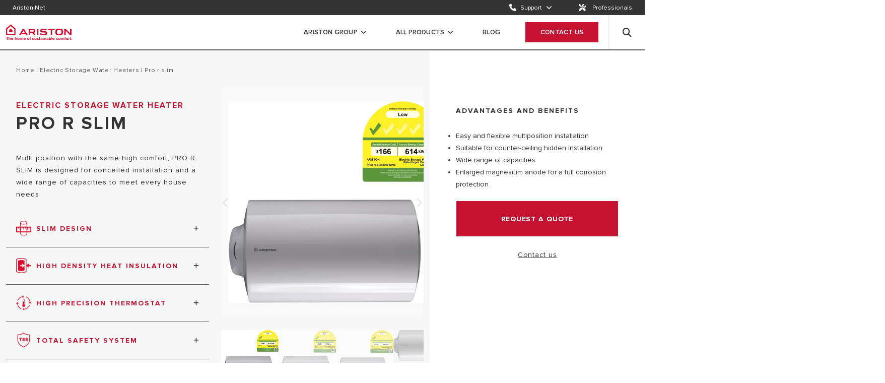

--- FILE ---
content_type: text/html;charset=UTF-8
request_url: https://www.ariston.com/en-sg/products/electric-water-heaters/storage/pro-r-slim/
body_size: 17650
content:
<!doctype html>
<html lang="en"> 
 <head> 
  <meta name="viewport" content="width=device-width,minimum-scale=1,initial-scale=1" class="next-head"> 
  <link rel="preload" href="https://ariston.kleecks-cdn.com/imgix/pub/media/catalog/product/p/r/pro_r_s_30she_sin3_electric_storage_water_heater.png?trim=auto&amp;trimmd=0" as="image" fetchpriority="high"> 
  <link rel="preload" href="https://ariston.kleecks-cdn.com/imgix/pub/media/catalog/product/p/r/pro_r_s_30she_sin3_electric_storage_water_heater.png?trim=auto&amp;trimmd=0" as="image" fetchpriority="high"> 
  <link rel="preload" href="https://ariston.kleecks-cdn.com/cms/wpmedia/2022/03/04061920/Logo_Ariston_payoff_280x92_OLD.svg" as="image" fetchpriority="high"> 
  <meta charset="UTF-8" class="next-head"> 
  <title class="next-head">Pro R Slim - Electric Storage Water Heater | Ariston</title> 
  <link rel="stylesheet" type="text/css" href="https://ariston.kleecks-cdn.com/static/css/vendors.css"> 
  <link rel="stylesheet" href="https://use.fontawesome.com/releases/v6.4.2/css/all.css" integrity="sha384-blOohCVdhjmtROpu8+CfTnUWham9nkX7P7OZQMst+RUnhtoY/9qemFAkIKOYxDI3" crossorigin="anonymous"> 
  <link rel="icon" id="favicon" href="https://ariston.kleecks-cdn.com/imgix/favicon/new_favicon.png" type="image/png" class="next-head"> 
  <link rel="preload" href="https://www.ariston.com/_next/static/JT6bpr5FN8w2ewvk6-NK6/pages/product.js" as="script"> 
  <link rel="preload" href="https://www.ariston.com/_next/static/JT6bpr5FN8w2ewvk6-NK6/pages/_app.js" as="script"> 
  <link rel="preload" href="https://www.ariston.com/_next/static/runtime/webpack-4ea8b5295b6d613200bb.js" as="script"> 
  <link rel="preload" href="https://www.ariston.com/_next/static/chunks/commons.12566168a0b389f7d59c.js" as="script"> 
  <link rel="preload" href="https://www.ariston.com/_next/static/runtime/main-2f6b578326f8b87de07d.js" as="script"> 
  <style></style> 
  <style type="text/css">/*!
 * fullPage 3.0.8
 * https://github.com/alvarotrigo/fullPage.js
 *
 * @license GPLv3 for open source use only
 * or Fullpage Commercial License for commercial use
 * https://alvarotrigo.com/fullPage/pricing/
 *
 * Copyright (C) 2018 https://alvarotrigo.com/fullPage - A project by Alvaro Trigo
 */.fp-enabled body,html.fp-enabled{margin:0;padding:0;overflow:hidden;-webkit-tap-highlight-color:rgba(0,0,0,0)}.fp-section{position:relative;-webkit-box-sizing:border-box;-moz-box-sizing:border-box;box-sizing:border-box}.fp-slide{float:left}.fp-slide,.fp-slidesContainer{height:100%;display:block}.fp-slides{z-index:1;height:100%;overflow:hidden;position:relative;-webkit-transition:all .3s ease-out;transition:all .3s ease-out}.fp-section.fp-table,.fp-slide.fp-table{display:table;table-layout:fixed;width:100%}.fp-tableCell{display:table-cell;vertical-align:middle;width:100%;height:100%}.fp-slidesContainer{float:left;position:relative}.fp-controlArrow{-webkit-user-select:none;-moz-user-select:none;-khtml-user-select:none;-ms-user-select:none;position:absolute;z-index:4;top:50%;cursor:pointer;width:0;height:0;border-style:solid;margin-top:-38px;-webkit-transform:translateZ(0);-ms-transform:translateZ(0);transform:translateZ(0)}.fp-controlArrow.fp-prev{left:15px;width:0;border-width:38.5px 34px 38.5px 0;border-color:transparent #fff transparent transparent}.fp-controlArrow.fp-next{right:15px;border-width:38.5px 0 38.5px 34px;border-color:transparent transparent transparent #fff}.fp-scrollable{position:relative}.fp-scrollable,.fp-scroller{overflow:hidden}.iScrollIndicator{border:0!important}.fp-notransition{-webkit-transition:none!important;transition:none!important}#fp-nav{position:fixed;z-index:100;margin-top:-32px;top:50%;opacity:1;-webkit-transform:translateZ(0)}#fp-nav.fp-right{right:17px}#fp-nav.fp-left{left:17px}.fp-slidesNav{position:absolute;z-index:4;opacity:1;-webkit-transform:translateZ(0);-ms-transform:translateZ(0);transform:translateZ(0);left:0!important;right:0;margin:0 auto!important}.fp-slidesNav.fp-bottom{bottom:17px}.fp-slidesNav.fp-top{top:17px}#fp-nav ul,.fp-slidesNav ul{margin:0;padding:0}#fp-nav ul li,.fp-slidesNav ul li{display:block;width:14px;height:13px;margin:7px;position:relative}.fp-slidesNav ul li{display:inline-block}#fp-nav ul li a,.fp-slidesNav ul li a{display:block;position:relative;z-index:1;width:100%;height:100%;cursor:pointer;text-decoration:none}#fp-nav ul li:hover a.active span,#fp-nav ul li a.active span,.fp-slidesNav ul li:hover a.active span,.fp-slidesNav ul li a.active span{height:12px;width:12px;margin:-6px 0 0 -6px;border-radius:100%}#fp-nav ul li a span,.fp-slidesNav ul li a span{border-radius:50%;position:absolute;z-index:1;height:4px;width:4px;border:0;background:#333;left:50%;top:50%;margin:-2px 0 0 -2px;-webkit-transition:all .1s ease-in-out;-moz-transition:all .1s ease-in-out;-o-transition:all .1s ease-in-out;transition:all .1s ease-in-out}#fp-nav ul li:hover a span,.fp-slidesNav ul li:hover a span{width:10px;height:10px;margin:-5px 0 0 -5px}#fp-nav ul li .fp-tooltip{position:absolute;top:-2px;color:#fff;font-size:14px;font-family:arial,helvetica,sans-serif;white-space:nowrap;max-width:220px;overflow:hidden;display:block;opacity:0;width:0;cursor:pointer}#fp-nav.fp-show-active a.active+.fp-tooltip,#fp-nav ul li:hover .fp-tooltip{-webkit-transition:opacity .2s ease-in;transition:opacity .2s ease-in;width:auto;opacity:1}#fp-nav ul li .fp-tooltip.fp-right{right:20px}#fp-nav ul li .fp-tooltip.fp-left{left:20px}.fp-auto-height.fp-section,.fp-auto-height .fp-slide,.fp-auto-height .fp-tableCell,.fp-responsive .fp-auto-height-responsive.fp-section,.fp-responsive .fp-auto-height-responsive .fp-slide,.fp-responsive .fp-auto-height-responsive .fp-tableCell{height:auto!important}.fp-sr-only{position:absolute;width:1px;height:1px;padding:0;overflow:hidden;clip:rect(0,0,0,0);white-space:nowrap;border:0}</style> 
  <link rel="stylesheet" type="text/css" href="https://www.ariston.com/static/css/main.css?v=1769520309269"> 
  <meta name="description" property="og:description" content="Pro R Slim, Ariston multi position electric tank storage hot water heater. A synonym of safety and energy saving. Available in a wide range of capacities." class="next-head"> 
  <meta name="keywords" property="og:keywords" content="with, the, and, Ariston, for, installation, safety, range" class="next-head" lang="en-SG"> 
  <meta property="og:type" content="website" class="next-head"> 
  <meta property="og:title" content="Pro R Slim - Electric Storage Water Heater | Ariston" class="next-head"> 
  <meta property="og:description" content="Pro R Slim, Ariston multi position electric tank storage hot water heater. A synonym of safety and energy saving. Available in a wide range of capacities." class="next-head"> 
  <meta property="og:image" content="https://www.ariston.com/store/pub/static/graphql/_view/en_US/Magento_Catalog/images/product/placeholder/image.jpg" class="next-head"> 
  <style type="text/css" id="CookieConsentStateDisplayStyles">.cookieconsent-optin-preferences,.cookieconsent-optin-statistics,.cookieconsent-optin-marketing,.cookieconsent-optin{display:none;}.cookieconsent-optout-preferences,.cookieconsent-optout-statistics,.cookieconsent-optout-marketing,.cookieconsent-optout{display:block;display:initial;}</style> 
  <base href="https://www.ariston.com/en-sg/products/electric-water-heaters/storage/pro-r-slim/"> 
  <style>@media screen and (max-width: 1023px){
.product-page .product-detail-container .columns .order-one {
    min-height: 368px;
}
}

@media screen and (max-width: 1023px) {
    .product-page .product-detail-container .columns .order-one {
        min-height:368px
    }
}

@font-face {
    font-family: ProximaNova-Black;
    font-display: swap;
    font-display: swap;src: url(https://www.ariston.com/static/fonts/proxima-nova/ProximaNova-Black.svg#ProximaNova-Black) format("svg"),url(https://www.ariston.com/static/fonts/proxima-nova/ProximaNova-Black.ttf) format("truetype"),url(https://www.ariston.com/static/fonts/proxima-nova/ProximaNova-Black.woff) format("woff"),url(https://www.ariston.com/static/fonts/proxima-nova/ProximaNova-Black.woff2) format("woff2"),url(https://www.ariston.com/static/fonts/proxima-nova/ProximaNova-Black.otf) format("opentype");
    font-weight: 400;
    font-style: normal;
    font-display: swap
}

@font-face {
    font-family: ProximaNova-Bold;
    font-display: swap;
    font-display: swap;src: url(https://www.ariston.com/static/fonts/proxima-nova/ProximaNova-Bold.svg#ProximaNova-Bold) format("svg"),url(https://www.ariston.com/static/fonts/proxima-nova/ProximaNova-Bold.ttf) format("truetype"),url(https://www.ariston.com/static/fonts/proxima-nova/ProximaNova-Bold.woff) format("woff"),url(https://www.ariston.com/static/fonts/proxima-nova/ProximaNova-Bold.woff2) format("woff2");
    font-weight: 400;
    font-style: normal;
    font-display: swap
}

@font-face {
    font-family: ProximaNova-Extrabld;
    font-display: swap;
    font-display: swap;src: url(https://www.ariston.com/static/fonts/proxima-nova/ProximaNova-Extrabld.svg#ProximaNova-Extrabld) format("svg"),url(https://www.ariston.com/static/fonts/proxima-nova/ProximaNova-Extrabld.ttf) format("truetype"),url(https://www.ariston.com/static/fonts/proxima-nova/ProximaNova-Extrabld.woff) format("woff"),url(https://www.ariston.com/static/fonts/proxima-nova/ProximaNova-Extrabld.woff2) format("woff2");
    font-weight: 400;
    font-style: normal;
    font-display: swap
}

@font-face {
    font-family: ProximaNova-Light;
    font-display: swap;
    font-display: swap;src: url(https://www.ariston.com/static/fonts/proxima-nova/ProximaNova-Light.svg#ProximaNova-Light) format("svg"),url(https://www.ariston.com/static/fonts/proxima-nova/ProximaNova-Light.ttf) format("truetype"),url(https://www.ariston.com/static/fonts/proxima-nova/ProximaNova-Light.woff) format("woff"),url(https://www.ariston.com/static/fonts/proxima-nova/ProximaNova-Light.woff2) format("woff2");
    font-weight: 400;
    font-style: normal;
    font-display: swap
}

@font-face {
    font-family: ProximaNova-Regular;
    font-display: swap;
    font-display: swap;src: url(https://www.ariston.com/static/fonts/proxima-nova/ProximaNova-Regular.svg#ProximaNova-Regular) format("svg"),url(https://www.ariston.com/static/fonts/proxima-nova/ProximaNova-Regular.ttf) format("truetype"),url(https://www.ariston.com/static/fonts/proxima-nova/ProximaNova-Regular.woff) format("woff"),url(https://www.ariston.com/static/fonts/proxima-nova/ProximaNova-Regular.woff2) format("woff2");
    font-weight: 400;
    font-style: normal;
    font-display: swap
}

@font-face {
    font-family: ProximaNova-Semibold;
    font-display: swap;
    font-display: swap;src: url(https://www.ariston.com/static/fonts/proxima-nova/ProximaNova-Semibold.svg#ProximaNova-Semibold) format("svg"),url(https://www.ariston.com/static/fonts/proxima-nova/ProximaNova-Semibold.ttf) format("truetype"),url(https://www.ariston.com/static/fonts/proxima-nova/ProximaNova-Semibold.woff) format("woff"),url(https://www.ariston.com/static/fonts/proxima-nova/ProximaNova-Semibold.woff2) format("woff2");
    font-weight: 400;
    font-style: normal;
    font-display: swap
}

@font-face {
    font-family: icomoon;
    font-display: swap;
    font-display: swap;src: url(https://www.ariston.com/static/fonts/icomoon/fonts/icomoon.eot?6qer11);
    src: url(https://www.ariston.com/static/fonts/icomoon/fonts/icomoon.eot?6qer11#iefix) format("embedded-opentype"),url(https://www.ariston.com/static/fonts/icomoon/fonts/icomoon.ttf?6qer11) format("truetype"),url(https://www.ariston.com/static/fonts/icomoon/fonts/icomoon.woff?6qer11) format("woff"),url(https://www.ariston.com/static/fonts/icomoon/fonts/icomoon.svg?6qer11#icomoon) format("svg");
    font-weight: 400;
    font-style: normal;
    font-display: swap
}

#new-menu .navbar .logo-header {
    width: 130px;
    height: auto
}

#new-menu .navbar .logo-header {
    max-height: 100px;
    padding: 10px 0
}</style> 
  <meta name="generator" content="Kleecks"> 
  <link rel="canonical" href="https://www.ariston.com/en-sg/products/electric-water-heaters/storage/pro-r-slim/"> 
  <meta name="robots" content="INDEX,FOLLOW"> 
  <link rel="alternate" href="https://www.ariston.com/en-sg/products/electric-water-heaters/storage/pro-r-slim/" hreflang="en-sg"> 
  <meta property="og:url" content="https://www.ariston.com/en-sg/products/electric-water-heaters/storage/pro-r-slim/"> 
  <meta property="og:locale" content="en_SG"> 
  <meta name="twitter:title" content="Pro R Slim - Electric Storage Water Heater | Ariston"> 
  <meta name="twitter:url" content="https://www.ariston.com/en-sg/products/electric-water-heaters/storage/pro-r-slim/"> 
  <meta name="twitter:description" content="Pro R Slim, Ariston multi position electric tank storage hot water heater. A synonym of safety and energy saving. Available in a wide range of capacities."> 
  <meta name="twitter:card" content="summary"> 
  <script type="application/ld+json">{}</script> 
  <style>* {
  -webkit-transition: none !important;
  -moz-transition: none !important;
  -o-transition: none !important;
  -ms-transition: none !important;
  transition: none !important;
}</style> 
 </head> 
 <body class="locale-en-sg KL-PRERENDERED KL-D-26 KL-LANG-en KL-P_URL_1-en-sg KL-P_URL_2-products KL-P_URL_3-electric-water-heaters KL-P_URL_4-storage KL-URL-pro-r-slim KL-URL-LEVEL-5 KL-CMS_URL-LEVEL-5 KL-UA-BOT KL-UA-DESKTOP sp-PRODUCT" style="overflow: hidden;"> 
  <div id="CybotCookiebotDialogBodyUnderlay"></div> 
  <div id="__next"> 
   <noscript> <iframe src="https://www.googletagmanager.com/ns.html?id=GTM-TZDPDZR" height="0" width="0" style="display:none;visibility:hidden"></iframe> 
   </noscript> 
   <noscript> <iframe src="https://www.googletagmanager.com/ns.html?id=GTM-WSJG4HH" height="0" width="0" style="display:none;visibility:hidden"></iframe> 
   </noscript> 
   <div class="boxedContainer"> 
    <div id="new-menu"> 
     <div class="service-navigation service-menu " aria-label="service-navigation"> 
      <div class="navbar-menu"> 
       <div class="navbar-start"> <a id="page-2733" alt="Ariston Net" title="Ariston Net" name-menu="Ariston Net" href="https://www.ariston.com/en-sg/ariston-net/" class="gtm-menu navbar-item no-border is-arrowless navbar-link" target="_self" data-category="Menu" data-action="Top" data-label="Ariston Net"><span>Ariston Net</span></a> 
       </div> 
       <div class="navbar-end"> 
        <div class="navbar-item has-dropdown is-mega service"> <i class="fas fa-phone"></i><span class="navbar-link" data-id="check2707">Support</span> 
        </div><a id="page-2732" alt="Professionals" title="Professionals" name-menu="Professionals" href="https://www.ariston.com/en-sg/professionals/" class="gtm-menu navbar-item no-border is-arrowless navbar-link" target="_self" data-category="menu" data-action="Top" data-label="Professionals"><span class="icon is-medium"><i class="fas fa-tools"></i></span><span>Professionals</span></a> 
       </div> 
      </div> 
      <div class="open-submenu mega-submenu-2707"> 
       <div class="submenu submenu-container service-menu service-menu-item "> 
        <div class="service-menu__col"> 
         <ul class="service-menu__list "> 
          <li class="service-menu__list__item"><a href="https://www.ariston.com/en-sg/customer-service/" alt="Contact" title="Contact" class="gtm-menu service-menu__link  " target="_self" data-category="Menu" data-action="Top" data-label="Support > Contact us">Contact</a></li> 
          <li class="service-menu__list__item"><a href="https://www.ariston.com/en-sg/download/" alt="Download Area" title="Download Area" class="gtm-menu service-menu__link  " target="_self" data-category="Menu" data-action="Top" data-label="Support > Download area">Download Area</a></li> 
          <li class="service-menu__list__item"><a href="https://www.ariston.com/en-sg/customer-service/#faq" alt="FAQ's" title="FAQ's" class="gtm-menu service-menu__link  " target="_self" data-category="Menu" data-action="Top" data-label="Support > Faq">FAQ's</a></li> 
         </ul> 
        </div> 
        <div class="service-menu__col"> <a href="https://www.warrantyregistration.ariston.com/sg/en/ariston-warranty-registration.html" class="service-menu__image-link banner-menu" target="_self" title="Warranty Registration" alt="Warranty Registration" rel="noopener noreferrer"><img alt="warrantyregistration_HPservice" title="warrantyregistration_HPservice" class="lazy service-menu__image error" data-src="https://ariston.kleecks-cdn.com/cms/wpmedia/2021/12/warrantyregistration_HPservice.jpg" src="https://ariston.kleecks-cdn.com/cms/wpmedia/2021/12/warrantyregistration_HPservice.jpg" data-was-processed="true"> 
          <div class="banner-menu__content"> <span class="service-menu__image-cta  banner-menu__cta ">Warranty Registration</span> 
          </div></a> 
        </div> 
        <div class="service-menu__col"> 
         <ul class="service-menu__list single-column"> 
          <li class="service-menu__list__item"><a href="https://wa.me/6583388189" alt="WhatsApp chat <span>Leave your data</span>" title="WhatsApp chat <span>Leave your data</span>" class="gtm-menu service-menu__link  service-menu__link--has-title" target="_self" rel="noopener noreferrer">WhatsApp chat <span>Leave your data</span></a></li> 
          <li class="service-menu__list__item"><a href="https://www.ariston.com/en-sg/customer-service/?contactMode=email" alt="Email us <span>Send a request</span>" title="Email us <span>Send a request</span>" class="gtm-menu service-menu__link  " target="_self">Email us <span>Send a request</span></a></li> 
          <li class="service-menu__list__item"><a href="tel:+6563050899" alt="Call us <span>+65 63050899</span>" title="Call us <span>+65 63050899</span>" class="gtm-menu service-menu__link  " target="_self">Call us <span>+65 63050899</span></a></li> 
         </ul> 
        </div> 
       </div> 
      </div> 
     </div> 
     <nav class="navbar main-menu main-menu--desktop undefined" aria-label="main navigation"> 
      <div class="navbar-brand"> <a href="https://www.ariston.com/en-sg/" title="Ariston" class="navbar-item logo"><img class="logo-header error klcp" src="https://ariston.kleecks-cdn.com/cms/wpmedia/2022/03/04061920/Logo_Ariston_payoff_280x92_OLD.svg" alt="ariston logo" data-was-processed="true" title="ariston logo" loading="eager"></a> 
      </div> 
      <ul class="navbar-menu"> 
       <li class="  navbar-item has-dropdown is-hoverable is-mega mag main a1i0s7company 
             
            "><a href="" id="page-2714" alt="Ariston Group" title="Ariston Group" target="_self" class=" ed! navbar-link toUppercase a1i0s7company " rel="noopener noreferrer">Ariston Group</a> 
        <div class="mega-menu mega-menu--full undefined"> 
         <div class="mega-menu__content"> 
          <div class="mega-menu__col"> 
           <h3 class="mega-menu__title">Ariston Group</h3> 
           <ul class="mega-menu__list"> 
            <li class="mega-menu__list__item"><a href="https://www.ariston.com/en-sg/about-us/" alt="Ariston Brand" title="OUR PLANET, OUR HOME" class="gtm-menu mega-menu__link  " target="_self" data-category="Menu – Who we are" data-action="About"><span>Ariston Brand</span></a></li> 
            <li class="mega-menu__list__item"><a href="https://careers.aristongroup.com/" alt="Careers" title="Careers" class="gtm-menu mega-menu__link  " target="_blank" data-category="Menu – Who we are" data-action="Work with us" rel="noopener noreferrer"><span>Careers</span></a></li> 
            <li class="mega-menu__list__item"><a href="https://www.aristongroup.com/en/" alt="The Group" title="The Group" class="gtm-menu mega-menu__link  " target="_blank" data-category="Menu – Who we are" data-action="The group" rel="noopener noreferrer"><span>The Group</span></a></li> 
           </ul> 
          </div> 
          <div class="mega-menu__col"> <a href="https://www.aristongroup.com/en/" class="mega-menu__image-link banner-menu" target="_blank" title="Visit" alt="Visit" rel="noopener noreferrer"><img alt="AG_banner (2)" title="AG_banner (2)" class="lazy mega-menu__image error" data-src="https://ariston.kleecks-cdn.com/cms/wpmedia/2022/10/27174850/AG_banner-2.jpg" src="https://ariston.kleecks-cdn.com/cms/wpmedia/2022/10/27174850/AG_banner-2.jpg" data-was-processed="true"> 
            <div class="banner-menu__content"> <span class="mega-menu__image-cta  banner-menu__cta ">Visit</span> 
            </div></a> 
          </div> 
         </div> 
        </div></li> 
       <li class="  navbar-item has-dropdown is-hoverable is-mega mag main a1i0s8products 
             
            "><a href="#" id="page-2720" alt="All Products" title="All Products" target="_self" class=" ed! navbar-link toUppercase a1i0s8products " rel="noopener noreferrer">All Products</a> 
        <div class="mega-menu mega-menu--full mega-menu--products"> 
         <div class="mega-menu__content"> 
          <div class="mega-menu__col category-wrapper"> 
           <h3 class="mega-menu__title">PRODUCTS | CATEGORIES</h3><a href="https://www.ariston.com/en-sg/products/electric-water-heaters/instant/" class="gtm-menu no-category" data-category="Menu-Products" data-action="Electric instant water heaters" title="Electric instant water heaters">Electric Instant Water Heaters</a><a href="https://www.ariston.com/en-sg/products/electric-water-heaters/storage/" class="gtm-menu no-category" data-category="Menu-Products" data-action="Electric storage water heaters" title="Electric storage water heaters">Electric Storage Water Heaters</a> 
          </div> 
          <div class="mega-menu__col subcategory-wrapper"></div> 
         </div> 
        </div></li> 
       <li class="navbar-item is-hoverable is-mega   mag main "><a id="page-2721" target="" alt="Blog" title="Blog" name-menu="Blog" href="https://www.ariston.com/en-sg/the-comfort-way/" class="gtm-menu mag navbar-link is-arrowless toUppercase " data-category="Menu - Consumer" data-action="Blog">Blog</a></li> 
       <li class="navbar-item is-hoverable is-mega   mag main navbar-link--button"><a id="page-2722" target="" alt="Contact Us" title="Contact Us" name-menu="Contact Us" href="https://www.ariston.com/en-sg/customer-service/" class="gtm-menu mag navbar-link is-arrowless toUppercase navbar-link--button" data-category="Menu - Consumer" data-action="Contact us">Contact Us</a></li> 
       <li class="navbar-item search"><a name-menu="cerca" href="https://www.ariston.com/en-sg/search/" class="mag navbar-link is-arrowless toUppercase show-corporate icon-right icon-only search-mobile" title="search"><span class="icon is-medium"><i class="fas fa-search"></i></span></a></li> 
      </ul> 
     </nav> 
    </div> 
   </div> 
   <div class="sticky-menu sticky-menu--hidden"> 
    <div class="columns-wrapper"> 
     <div class="inner-column column--st column--first"> 
      <img class="product-image error" src="https://ariston.kleecks-cdn.com/imgix/pub/media/catalog/product/p/r/pro_r_s_30she_sin3_electric_storage_water_heater.png?trim=auto&amp;trimmd=1" alt="PRO R SLIM" title="PRO R SLIM" data-was-processed="true" loading="lazy"> 
      <div class="product-title-wrapper"> 
       <p class="product-categories">ELECTRIC STORAGE WATER HEATER</p> 
       <p class="product-title">PRO R SLIM</p> 
      </div> 
     </div> 
     <div class="inner-column column--nd column--middle"> <a title="Features" class="features-anchor" href="#featureswrapper">Features</a> 
     </div> 
     <div class="inner-column column--rd column--last"> 
      <div class="link-button-container"> <a title="request a quote" class="link-button get-it is-hidden-desktop" href="#contactusformmobile-tab">request a quote</a><a title="request a quote" class="link-button get-it is-hidden-mobile" href="#contactusform">request a quote</a><a title="Contact us" class="link-button get-warranty" href="https://www.ariston.com/en-sg/customer-service/">Contact us</a> 
      </div> 
     </div> 
    </div> 
   </div> 
   <div class="boxedContainer product-page"> 
    <section class="product-detail-container column"> 
     <div class="columns is-hidden-touch"> 
      <div class="column is-two-thirds is-lightGrey5-bg"> 
       <div class="breadcrumbs"> <a href="https://www.ariston.com/en-sg/" title="en sg"><i class="ion-arrow-left-b"></i> Home</a> |<a href="https://www.ariston.com/en-sg/products/electric-water-heaters/storage/" title="Electric storage water heaters"><i class="ion-arrow-left-b"></i> Electric storage water heaters </a> | <span>PRO R SLIM</span> 
       </div> 
      </div> 
     </div> 
     <div class="columns" id="mainProuctSection"> 
      <div class="column is-one-third is-full-touch is-lightGrey5-bg order-two"> 
       <div class="text-container intro"> 
        <div class="custom-title"> <span class="h6">ELECTRIC STORAGE WATER HEATER</span> 
         <h1 class="h2 is-darkGrey product-title">PRO R SLIM</h1> 
        </div> 
        <div class="description"> 
         <div> 
          <p>Multi position with the same high comfort, PRO R SLIM is designed for conceiled installation and a wide range of capacities to meet every house needs.</p> 
         </div> 
        </div> 
       </div> 
       <div class="accordion-product-detail"> 
        <div class="half"> 
         <div class="tab"> 
          <input id="ARISTON_SG_ICON_NO_BG-slim.png image1" type="radio" name="tabs"><label for="ARISTON_SG_ICON_NO_BG-slim.png image1"><span class="h6 title-xl tab-accordion-title"><i style="background-image: url(&quot;https://ariston.kleecks-cdn.com/imgix/pub/media/catalog/icons/ARISTON_SG_ICON_NO_BG-slim.png&quot;);"></i>Slim design</span></label> 
          <div class="tab-content"> 
           <p class="inside-text">Slim and space-saving design, ideal for concealed installation or narrow room</p> 
          </div> 
         </div> 
         <div class="tab"> 
          <input id="ARISTON_SG_ICON_NO_BG-high-efficiency-insulation.png image2" type="radio" name="tabs"><label for="ARISTON_SG_ICON_NO_BG-high-efficiency-insulation.png image2"><span class="h6 title-xl tab-accordion-title"><i style="background-image: url(&quot;https://ariston.kleecks-cdn.com/imgix/pub/media/catalog/icons/ARISTON_SG_ICON_NO_BG-high-efficiency-insulation.png&quot;);"></i>High Density Heat Insulation </span></label> 
          <div class="tab-content"> 
           <p class="inside-text">Insulation thinkness and state-of-the art materials to keep the temperature inside the tank for long time and to save energy</p> 
          </div> 
         </div> 
         <div class="tab"> 
          <input id="ARISTON_SG_ICON_NO_BG-constant-temperature.png image3" type="radio" name="tabs"><label for="ARISTON_SG_ICON_NO_BG-constant-temperature.png image3"><span class="h6 title-xl tab-accordion-title"><i style="background-image: url(&quot;https://ariston.kleecks-cdn.com/imgix/pub/media/catalog/icons/ARISTON_SG_ICON_NO_BG-constant-temperature.png&quot;);"></i>High Precision Thermostat</span></label> 
          <div class="tab-content"> 
           <p class="inside-text">To set the hot water at the desired temperature</p> 
          </div> 
         </div> 
         <div class="tab"> 
          <input id="ARISTON_SG_ICON_NO_BG-tss.png image4" type="radio" name="tabs"><label for="ARISTON_SG_ICON_NO_BG-tss.png image4"><span class="h6 title-xl tab-accordion-title"><i style="background-image: url(&quot;https://ariston.kleecks-cdn.com/imgix/pub/media/catalog/icons/ARISTON_SG_ICON_NO_BG-tss.png&quot;);"></i>Total Safety System </span></label> 
          <div class="tab-content"> 
           <p class="inside-text">The product is designed and built with the utmost professional care in accordance with the strictest safety standard in the world. It's always equipped with multiple safety devices working simultaneously, to guarantee total protection. Certified by Ariston.</p> 
          </div> 
         </div> 
        </div> 
       </div> 
       <div class="link-button-container is-hidden-desktop"> <a title="request a quote" class="link-button get-it is-hidden-desktop" href="#contactusformmobile-tab">request a quote</a><a title="request a quote" class="link-button get-it is-hidden-mobile" href="#contactusform">request a quote</a><a title="Contact us" class="link-button get-warranty" href="https://www.ariston.com/en-sg/customer-service/">Contact us</a> 
       </div> 
      </div> 
      <div class="column is-one-third is-full-touch is-lightGrey5-bg order-one"> 
       <div class="slider-product-container"> 
        <div class="slick-slider slick-initialized" dir="ltr"> <button name="arrow" role="none" type="button" value="prev" class="slick-arrow slick-prev fas fa-chevron-left" aria-label="prev">Previous</button> 
         <div class="slick-list"> 
          <div class="slick-track" style="width: 4104px; opacity: 1; transform: translate3d(-456px, 0px, 0px);"> 
           <div data-index="-1" tabindex="-1" class="slick-slide slick-cloned" aria-hidden="true" style="width: 456px;"></div> 
           <div data-index="0" class="slick-slide slick-active slick-current" tabindex="-1" aria-hidden="false" style="outline: none; width: 456px;"> 
            <div> 
             <div class="first-image-container" tabindex="-1" style="width: 100%; display: inline-block;"> 
              <img src="https://ariston.kleecks-cdn.com/imgix/pub/media/catalog/product/p/r/pro_r_s_30she_sin3_electric_storage_water_heater.png?trim=auto&amp;trimmd=0" class="product-image klcp" data-was-processed="true" alt="pro_r_s_30she_sin3_electric_storage_water_heater" title="pro_r_s_30she_sin3_electric_storage_water_heater" loading="eager"> 
             </div> 
            </div> 
           </div> 
           <div data-index="1" class="slick-slide" tabindex="-1" aria-hidden="true" style="outline: none; width: 456px;"></div> 
           <div data-index="2" class="slick-slide" tabindex="-1" aria-hidden="true" style="outline: none; width: 456px;"></div> 
           <div data-index="3" class="slick-slide" tabindex="-1" aria-hidden="true" style="outline: none; width: 456px;"></div> 
           <div data-index="4" tabindex="-1" class="slick-slide slick-cloned" aria-hidden="true" style="width: 456px;"> 
            <div> 
             <div class="first-image-container" tabindex="-1" style="width: 100%; display: inline-block;"> 
              <img src="https://ariston.kleecks-cdn.com/imgix/pub/media/catalog/product/p/r/pro_r_s_30she_sin3_electric_storage_water_heater.png?trim=auto&amp;trimmd=0" class="product-image klcp" alt="pro_r_s_30she_sin3_electric_storage_water_heater" title="pro_r_s_30she_sin3_electric_storage_water_heater" loading="eager"> 
             </div> 
            </div> 
           </div> 
           <div data-index="5" tabindex="-1" class="slick-slide slick-cloned" aria-hidden="true" style="width: 456px;"></div> 
           <div data-index="6" tabindex="-1" class="slick-slide slick-cloned" aria-hidden="true" style="width: 456px;"></div> 
           <div data-index="7" tabindex="-1" class="slick-slide slick-cloned" aria-hidden="true" style="width: 456px;"></div> 
          </div> 
         </div><button name="arrow" role="none" type="button" value="next" class="slick-arrow slick-next fas fa-chevron-right" aria-label="next">Next</button> 
        </div> 
        <div class="gallery-product-container is-hidden-mobile"> 
         <div class="slick-slider slick-initialized"> 
          <div class="slick-list"> 
           <div class="slick-track" style="width: 456px; opacity: 1; transform: translate3d(0px, 0px, 0px);"> 
            <div data-index="0" class="slick-slide slick-active slick-current" tabindex="-1" aria-hidden="false" style="outline: none; width: 114px;"> 
             <div> 
              <div tabindex="-1" style="width: 100%; display: inline-block;"> 
               <img src="https://ariston.kleecks-cdn.com/imgix/pub/media/catalog/product/p/r/pro_r_s_30she_sin3_electric_storage_water_heater.png?trim=auto&amp;trimmd=0" class="product__gallery-thumbnail loading" data-was-processed="true" alt="pro_r_s_30she_sin3_electric_storage_water_heater" title="pro_r_s_30she_sin3_electric_storage_water_heater" loading="lazy"> 
              </div> 
             </div> 
            </div> 
            <div data-index="1" class="slick-slide slick-active" tabindex="-1" aria-hidden="false" style="outline: none; width: 114px;"> 
             <div> 
              <div tabindex="-1" style="width: 100%; display: inline-block;"> 
               <img src="https://ariston.kleecks-cdn.com/imgix/pub/media/catalog/product/p/r/pro_r_s_40she_sin3_electric_storage_water_heater.png?trim=auto&amp;trimmd=0" class="product__gallery-thumbnail loading" data-was-processed="true" alt="pro_r_s_40she_sin3_electric_storage_water_heater" title="pro_r_s_40she_sin3_electric_storage_water_heater" loading="lazy"> 
              </div> 
             </div> 
            </div> 
            <div data-index="2" class="slick-slide slick-active" tabindex="-1" aria-hidden="false" style="outline: none; width: 114px;"> 
             <div> 
              <div tabindex="-1" style="width: 100%; display: inline-block;"> 
               <img src="https://ariston.kleecks-cdn.com/imgix/pub/media/catalog/product/p/r/pro_r_s_56she_sin3_electric_storage_water_heater.png?trim=auto&amp;trimmd=0" class="product__gallery-thumbnail loading" data-was-processed="true" alt="pro_r_s_56she_sin3_electric_storage_water_heater" title="pro_r_s_56she_sin3_electric_storage_water_heater" loading="lazy"> 
              </div> 
             </div> 
            </div> 
            <div data-index="3" class="slick-slide slick-active" tabindex="-1" aria-hidden="false" style="outline: none; width: 114px;"> 
             <div> 
              <div tabindex="-1" style="width: 100%; display: inline-block;"> 
               <img src="https://ariston.kleecks-cdn.com/imgix/pub/media/catalog/product/p/r/pro_r_slim.png?trim=auto&amp;trimmd=0" class="product__gallery-thumbnail loading" data-was-processed="true" alt="pro_r_slim" title="pro_r_slim" loading="lazy"> 
              </div> 
             </div> 
            </div> 
           </div> 
          </div> 
         </div> 
        </div> 
       </div> 
      </div> 
      <div class="column is-one-third is-full-touch order-four"> 
       <div class="text-container benefits"> 
        <h2 class="h6 title-xl is-darkGrey">advantages and benefits</h2> 
        <div class="description"> 
         <ul> 
          <li>Easy and flexible multiposition installation</li> 
          <li>Suitable for counter-ceiling hidden installation</li> 
          <li>Wide range of capacities</li> 
          <li>Enlarged magnesium anode for a full corrosion protection</li> 
         </ul> 
        </div> 
        <div class="link-button-container is-hidden-mobile"> <a title="request a quote" class="link-button get-it is-hidden-desktop" href="#contactusformmobile-tab">request a quote</a><a title="request a quote" class="link-button get-it is-hidden-mobile" href="#contactusform">request a quote</a><a title="Contact us" class="link-button get-warranty" href="https://www.ariston.com/en-sg/customer-service/">Contact us</a> 
        </div> 
       </div> 
      </div> 
     </div> 
    </section> 
    <section class="is-hidden-touch features" id="featureswrapper"> 
     <div class="centered-title bck-fullwidth-txt-parent"> 
      <div class="bck-fullwidth-txt" style="font-size: 250px;"> 
       <div style="display: block; white-space: nowrap;">
         PRO R SLIM 
       </div> 
      </div><span class="h2">discover its features</span> 
     </div> 
     <div class="vertical-accordion dark"> 
      <div class="vertical-accordion dark"> 
       <ul> 
        <li tabindex="0"> 
         <div class="inside-container"> <span class="h6 inside-title">MULTIPOSITION</span> 
          <p class="inside-text">The most versatile product in Ariston range,with 4 different possible installations: celiing, floor left and right wall.<br> <br> It slim design make it perfect for conceiled installation</p> 
         </div> 
         <div class="vertical-text"> <a href="#"><span class="h6">MULTIPOSITION</span></a> 
         </div> 
         <div class="footer-text dark"> <a href="#"><span class="h6 footer-text-title">MULTIPOSITION</span></a> 
         </div></li> 
        <li tabindex="1"> 
         <div class="inside-container"> <span class="h6 inside-title">100% QUALITY GRANTED BY ARISTON</span> 
          <p class="inside-text">100% GUARANTEED BY ARISTON:<br> Every single component is developed to ensure longlasting high performance with the guarantee of Ariston brand.<br> <br> 100% CHECKED AND TESTED: <br> Every single Ariston product is rigorously checked in terms of quality, efficiency and safety.<br> <br> 100% MADE TO LAST: <br> strong materials, components developed to work in extreme conditions to provide high-level results with maxium durability</p> 
         </div> 
         <div class="vertical-text"> <a href="#"><span class="h6">100% QUALITY GRANTED BY ARISTON</span></a> 
         </div> 
         <div class="footer-text dark"> <a href="#"><span class="h6 footer-text-title">100% QUALITY GRANTED BY ARISTON</span></a> 
         </div></li> 
        <li tabindex="2"> 
         <div class="inside-container"> <span class="h6 inside-title">TOTAL SAFETY</span> 
          <p class="inside-text">The product is designed and built with the utmost professional care in accordance with the strictest safety standard in the world. <br> <br> It's always equipped with multiple safety devices working simultaneously, to guarantee total protection.</p> 
         </div> 
         <div class="vertical-text"> <a href="#"><span class="h6">TOTAL SAFETY</span></a> 
         </div> 
         <div class="footer-text dark"> <a href="#"><span class="h6 footer-text-title">TOTAL SAFETY</span></a> 
         </div></li> 
       </ul> 
      </div> 
     </div> 
    </section> 
    <section class="is-hidden-desktop product-highlights"> 
     <div class="centered-title bck-fullwidth-txt-parent"> 
      <div class="bck-fullwidth-txt" style="font-size: 250px;"> 
       <div style="display: block; white-space: nowrap;">
         PRO R SLIM 
       </div> 
      </div><span class="h2 highlights-title">discover its features</span> 
     </div> 
     <div class="half"> 
      <div class="tab dark" style="background-image: url(&quot;https://ariston.kleecks-cdn.com/imgix/pub/media/catalog/product/VP_SLIDER/pro-r-slim/vp_1.jpg&quot;);"> 
       <div class="opacity-class"></div> 
       <input id="MULTIPOSITION0" type="checkbox" name="tabs"><label for="MULTIPOSITION0"><span class="h6 title-xl tab-accordion-title"><i class="multiposition is-hidden-mobile"></i> MULTIPOSITION</span></label> 
       <div class="tab-content"> 
        <p class="inside-title">MULTIPOSITION</p> 
        <p class="inside-text">The most versatile product in Ariston range,with 4 different possible installations: celiing, floor left and right wall.<br> <br> It slim design make it perfect for conceiled installation</p> 
       </div> 
      </div> 
      <div class="tab dark" style="background-image: url(&quot;https://ariston.kleecks-cdn.com/imgix/pub/media/catalog/product/VP_SLIDER/pro-r-slim/vp_2.jpg&quot;);"> 
       <div class="opacity-class"></div> 
       <input id="100% QUALITY GRANTED BY ARISTON1" type="checkbox" name="tabs"><label for="100% QUALITY GRANTED BY ARISTON1"><span class="h6 title-xl tab-accordion-title"><i class="100-quality-granted-by-ariston is-hidden-mobile"></i> 100% QUALITY GRANTED BY ARISTON</span></label> 
       <div class="tab-content"> 
        <p class="inside-title">100% QUALITY GRANTED BY ARISTON</p> 
        <p class="inside-text">100% GUARANTEED BY ARISTON:<br> Every single component is developed to ensure longlasting high performance with the guarantee of Ariston brand.<br> <br> 100% CHECKED AND TESTED: <br> Every single Ariston product is rigorously checked in terms of quality, efficiency and safety.<br> <br> 100% MADE TO LAST: <br> strong materials, components developed to work in extreme conditions to provide high-level results with maxium durability</p> 
       </div> 
      </div> 
      <div class="tab dark" style="background-image: url(&quot;https://ariston.kleecks-cdn.com/imgix/pub/media/catalog/product/VP_SLIDER/pro-r-slim/vp_3.jpg&quot;);"> 
       <div class="opacity-class"></div> 
       <input id="TOTAL SAFETY2" type="checkbox" name="tabs"><label for="TOTAL SAFETY2"><span class="h6 title-xl tab-accordion-title"><i class="total-safety is-hidden-mobile"></i> TOTAL SAFETY</span></label> 
       <div class="tab-content"> 
        <p class="inside-title">TOTAL SAFETY</p> 
        <p class="inside-text">The product is designed and built with the utmost professional care in accordance with the strictest safety standard in the world. <br> <br> It's always equipped with multiple safety devices working simultaneously, to guarantee total protection.</p> 
       </div> 
      </div> 
     </div> 
    </section> 
    <div class="accordion-product-page-detail accordion-product-detail is-hidden-desktop"> 
     <div class="half"> 
      <div class="tab"> 
       <input id="technical-data" type="checkbox" name="tabs"><label for="technical-data"><span class="h6 tab-accordion-title">Technical data</span></label> 
       <div class="tab-content"> 
        <section class="technical-table"> 
         <div class="table specifiche-tecniche-table table-from-technical-data table-scroll"> 
          <div class="table-container table-wrap"> 
           <table class="main-table"> 
            <colgroup span="8"> 
             <col class="firstColumn"> 
             <col> 
             <col> 
             <col> 
             <col> 
             <col> 
             <col> 
             <col> 
            </colgroup> 
            <thead> 
             <tr> 
              <th class="views-align-center views-field views-field-title table-title" scope="row"><span class="h6">Technical data</span></th> 
              <td class="empty-col is-hidden-touch"></td> 
              <th class="views-field views-field-title views-align-center"><p>Pro R S 30 SHE</p></th> 
              <th class="views-field views-field-title views-align-center"><p>Pro R S 40 SHE</p></th> 
              <th class="views-field views-field-title views-align-center"><p>Pro R S 56 SHE</p></th> 
              <th class="views-field views-field-title views-align-center"><p>Pro R S 80 HE</p></th> 
              <th class="views-field views-field-title views-align-center"><p>Pro R S 100 HE</p></th> 
              <td class="empty-col is-hidden-touch"></td> 
             </tr> 
            </thead> 
            <tbody> 
             <tr class="parent" data-parent="0"> 
              <td class="table-title"><strong>Technical Data</strong><i class="fas fa-minus"></i></td> 
             </tr> 
             <tr class="child" style="display: table-row;"> 
              <td colspan="8" class="innerWrapper"> 
               <table> 
                <colgroup span="8"> 
                 <col class="firstColumn"> 
                 <col> 
                 <col> 
                 <col> 
                 <col> 
                 <col> 
                 <col> 
                 <col> 
                </colgroup> 
                <tbody> 
                 <tr> 
                  <td class="table-title"><p>Code</p></td> 
                  <td class="empty-col is-hidden-touch"></td> 
                  <td><p>3626279</p></td> 
                  <td><p>3626280</p></td> 
                  <td><p>3626281</p></td> 
                  <td><p>3626282</p></td> 
                  <td><p>3626283</p></td> 
                  <td class="empty-col is-hidden-touch"></td> 
                 </tr> 
                 <tr> 
                  <td class="table-title"><p>Capacity</p></td> 
                  <td class="empty-col is-hidden-touch"></td> 
                  <td><p>30 L</p></td> 
                  <td><p>40 L</p></td> 
                  <td><p>56 L</p></td> 
                  <td><p>80 L</p></td> 
                  <td><p>100 L</p></td> 
                  <td class="empty-col is-hidden-touch"></td> 
                 </tr> 
                 <tr> 
                  <td class="table-title"><p>Installation</p></td> 
                  <td class="empty-col is-hidden-touch"></td> 
                  <td><p>H</p></td> 
                  <td><p>H</p></td> 
                  <td><p>H</p></td> 
                  <td><p>H</p></td> 
                  <td><p>H</p></td> 
                  <td class="empty-col is-hidden-touch"></td> 
                 </tr> 
                 <tr> 
                  <td class="table-title"><p>Power</p></td> 
                  <td class="empty-col is-hidden-touch"></td> 
                  <td><p>2.75 - 3.3 kW</p></td> 
                  <td><p>2.75 - 3.3 kW</p></td> 
                  <td><p>2.75 - 3.3 kW</p></td> 
                  <td><p>2.75 - 3.3 kW</p></td> 
                  <td><p>2.75 - 3.3 kW</p></td> 
                  <td class="empty-col is-hidden-touch"></td> 
                 </tr> 
                 <tr> 
                  <td class="table-title"><p>Voltage</p></td> 
                  <td class="empty-col is-hidden-touch"></td> 
                  <td><p>220 - 240 V</p></td> 
                  <td><p>220 - 240 V</p></td> 
                  <td><p>220 - 240 V</p></td> 
                  <td><p>220 - 240 V</p></td> 
                  <td><p>220 - 240 V</p></td> 
                  <td class="empty-col is-hidden-touch"></td> 
                 </tr> 
                 <tr> 
                  <td class="table-title"><p>Heating time (ΔT=35°C)</p></td> 
                  <td class="empty-col is-hidden-touch"></td> 
                  <td><p>26 mins</p></td> 
                  <td><p>34 min</p></td> 
                  <td><p>48 min</p></td> 
                  <td><p>69 min</p></td> 
                  <td><p>86 min</p></td> 
                  <td class="empty-col is-hidden-touch"></td> 
                 </tr> 
                 <tr> 
                  <td class="table-title"><p>Max. working temperature</p></td> 
                  <td class="empty-col is-hidden-touch"></td> 
                  <td><p>65 °C</p></td> 
                  <td><p>65 °C</p></td> 
                  <td><p>65 °C</p></td> 
                  <td><p>65 °C</p></td> 
                  <td><p>65 °C </p></td> 
                  <td class="empty-col is-hidden-touch"></td> 
                 </tr> 
                 <tr> 
                  <td class="table-title"><p>Max. working pressure</p></td> 
                  <td class="empty-col is-hidden-touch"></td> 
                  <td><p>8 bar</p></td> 
                  <td><p>8 bar</p></td> 
                  <td><p>8 bar</p></td> 
                  <td><p>8 bar</p></td> 
                  <td><p>8 bar</p></td> 
                  <td class="empty-col is-hidden-touch"></td> 
                 </tr> 
                 <tr> 
                  <td class="table-title"><p>Heat Dispersion</p></td> 
                  <td class="empty-col is-hidden-touch"></td> 
                  <td><p>0,74 kWh/24h</p></td> 
                  <td><p>0,97 kWh/24h</p></td> 
                  <td><p>1,19 kWh/24h</p></td> 
                  <td><p>1,41 kWh/24h</p></td> 
                  <td><p>1.60 kWh/24h</p></td> 
                  <td class="empty-col is-hidden-touch"></td> 
                 </tr> 
                 <tr> 
                  <td class="table-title"><p>Net weight</p></td> 
                  <td class="empty-col is-hidden-touch"></td> 
                  <td><p>13 kg</p></td> 
                  <td><p>17 kg</p></td> 
                  <td><p>21 kg</p></td> 
                  <td><p>23 kg</p></td> 
                  <td><p>27kg</p></td> 
                  <td class="empty-col is-hidden-touch"></td> 
                 </tr> 
                 <tr> 
                  <td class="table-title"><p>Dimensions W x H x D</p></td> 
                  <td class="empty-col is-hidden-touch"></td> 
                  <td><p>584 x 353 x 373 mm</p></td> 
                  <td><p>722 x 353 x 373 mm</p></td> 
                  <td><p>931 x 353 x 373 mm</p></td> 
                  <td><p>758 x 450 x 470 mm</p></td> 
                  <td><p>910 x 450 x 470 mm</p></td> 
                  <td class="empty-col is-hidden-touch"></td> 
                 </tr> 
                 <tr> 
                  <td class="table-title"><p>Warranty (Tank/ Heating Element) </p></td> 
                  <td class="empty-col is-hidden-touch"></td> 
                  <td><p>5 / 1 year</p></td> 
                  <td><p>5 / 1 year</p></td> 
                  <td><p>5 / 1 year</p></td> 
                  <td><p>5 / 1 year</p></td> 
                  <td><p>5 / 1 year</p></td> 
                  <td class="empty-col is-hidden-touch"></td> 
                 </tr> 
                 <tr> 
                  <td class="table-title"><p>Safety Mark Number</p></td> 
                  <td class="empty-col is-hidden-touch"></td> 
                  <td><p>130148-11</p></td> 
                  <td><p>130147-11</p></td> 
                  <td><p>130146-11</p></td> 
                  <td><p>130145-11</p></td> 
                  <td><p>130144-11</p></td> 
                  <td class="empty-col is-hidden-touch"></td> 
                 </tr> 
                </tbody> 
               </table></td> 
             </tr> 
            </tbody> 
           </table> 
          </div> 
         </div> 
        </section> 
       </div> 
      </div> 
      <div id="downloads"> 
       <div class="tab"> 
        <input id="download-section-mob" type="checkbox" name="tabs"><label for="download-section-mob" class="tab-label"><span class="h6 tab-accordion-title is-hidden-desktop">DOWNLOAD THE DOCUMENTATION</span> 
         <div class="document-download-product-page-left is-hidden-touch"> <span class="h6 document-download-product-page-left-title">DOWNLOAD</span> 
         </div></label> 
        <div class="tab-content"> 
         <section class="document-download-product-page"> 
          <div class="document-download-product-page-left"></div> 
          <div class="document-download-product-page-right"> 
           <div class="document-container"> 
            <div class="file"> 
             <p class="document-wrapper"><a class="document-link" target="_blank" href="/cms/s3Downloader/?sku=pro_r_slim&amp;locale=en-sg&amp;file=PRO%20R%20SLIM_Nov_2025.pdf" rel="noopener noreferrer"><span class="document-title">PRO R SLIM_Nov_2025 (PDF, 726.35 kb)</span><i class="document-icon fas fa-download"></i></a></p> 
            </div> 
           </div> 
          </div> 
         </section> 
        </div> 
       </div> 
      </div> 
      <div class="tab ask-now" id="contactusformmobile-tab"> 
       <section name="contactusform" id="contactusformmobile" class="askabout-product"> 
        <div class="search-results-item-left"> <span class="h6 search-results-item-left-title">more information</span> 
         <img src="https://ariston.kleecks-cdn.com/imgix/pub/media/catalog/product/p/r/pro_r_s_30she_sin3_electric_storage_water_heater.png?trim=auto&amp;trimmd=1" alt="pro_r_s_30she_sin3_electric_storage_water_heater" class="is-hidden-touch" title="pro_r_s_30she_sin3_electric_storage_water_heater" loading="lazy"> 
        </div> 
        <div class="search-results-item-right"> <span class="h6 search-results-item-right-title only-desktop is-darkGrey title-xl">PRO R SLIM</span> 
         <div class="ProductForm"> 
          <form class="TalkWithUsProduct" name="TalkWithUsProduct"> 
           <input type="hidden" id="formTypeproduct" name="formType" value="product_page_contact"> 
           <input type="hidden" id="languageproduct" name="language" value="sg"> 
           <div class="AskAboutFormProduct"> 
            <div class="form-elem-wrapper"> 
             <div class="form-elem-wrapper__label is-grey">
               Message 
             </div> 
             <div> <textarea class="AskAboutTextArea" rows="4" cols="20" aria-label="Message" name="message"></textarea> 
             </div> 
            </div> 
            <div class="form-elem-wrapper"> 
             <div class="form-elem-wrapper__label is-grey">
               Email 
             </div> 
             <div> 
              <input class="email-input" type="email" aria-label="Email" name="email" value=""> 
             </div> 
            </div> 
            <div class="form-elem-wrapper"> 
             <div class="form-elem-wrapper__label is-grey">
               Phone 
             </div> 
             <div> 
              <input class="phone-input" type="tel" aria-label="Phone" name="phone" value=""> 
             </div> 
            </div> 
            <div class="privacy-checkbox-ask-about"> 
             <div class="div-privacy-checkbox ask-about-form-informativa-privacy-mobile"> 
              <div class="form-informativa-privacy" for="checkbox"> 
               <input type="checkbox" class="for-robot-crowler" name="bot"> 
               <div class="div-privacy-check"> 
                <p class="form-testo-privacy">I accept the <a class="form-link-privacy" href="https://www.ariston.com/en-sg/privacy/" target="_blank" title="Privacy Policy">privacy's information</a></p> 
                <div class="form-label-container form-elem-wrapper"> 
                 <div class="containercheckbox-label form-elem-wrapper__label" for="inputprivacy"> 
                  <div> 
                   <input class="form-informativa-privacy-checkbox" type="checkbox" name="privacy" aria-label="Gives consent" value="false"> 
                  </div><span class="form-testo-check-privacy">Gives consent</span> 
                 </div> 
                </div> 
               </div> 
               <br> 
               <div class="div-marketing-check"> 
                <p class="form-testo-privacy">Having read the Privacy Policy above, aware that my consent is purely optional, as well as revocable at any time, I give my consent to the processing of my data for the Company to send promotional / commercial communications and to carry out marketing activities in the manner and in accordance with the provisions of the Privacy Policy. <a class="form-link-privacy" href="https://www.ariston.com/en-sg/privacy/" target="_blank" title="Privacy Policy">privacy's information</a></p> 
                <div class="form-label-container"> 
                 <div class="containercheckbox-label form-elem-wrapper__label"> 
                  <input aria-label="Gives consent" class="form-informativa-privacy-checkbox" type="radio" name="marketing_analysis_true" value="marketing_true"><span class="form-testo-check-privacy">Gives consent</span> 
                 </div> 
                 <div class="containercheckbox-label form-elem-wrapper__label"> 
                  <input aria-label="denies consent" class="form-informativa-privacy-checkbox" type="radio" name="marketing_analysis__false" value="marketing_false"><span class="form-testo-check-privacy">denies consent</span> 
                 </div> 
                </div> 
               </div> 
              </div> 
             </div> 
            </div> 
            <div class="buttonProductForm"> 
             <div class="buttonProductFormin"> <button class="link-button get-it" disabled>Contact us</button> 
             </div> 
            </div> 
            <div class="is-hidden notification is-danger"> 
             <p>Please fill out all mandatory fields</p> 
            </div> 
           </div> 
          </form> 
         </div> 
        </div> 
       </section> 
      </div> 
     </div> 
    </div> 
    <div class="is-hidden-touch"> 
     <section class="technical-table"> 
      <div class="table specifiche-tecniche-table table-from-technical-data table-scroll"> 
       <div class="table-container table-wrap"> 
        <table class="main-table"> 
         <colgroup span="8"> 
          <col class="firstColumn"> 
          <col> 
          <col> 
          <col> 
          <col> 
          <col> 
          <col> 
          <col> 
         </colgroup> 
         <thead> 
          <tr> 
           <th class="views-align-center views-field views-field-title table-title" scope="row"><span class="h6">Technical data</span></th> 
           <td class="empty-col is-hidden-touch"></td> 
           <th class="views-field views-field-title views-align-center"><p>Pro R S 30 SHE</p></th> 
           <th class="views-field views-field-title views-align-center"><p>Pro R S 40 SHE</p></th> 
           <th class="views-field views-field-title views-align-center"><p>Pro R S 56 SHE</p></th> 
           <th class="views-field views-field-title views-align-center"><p>Pro R S 80 HE</p></th> 
           <th class="views-field views-field-title views-align-center"><p>Pro R S 100 HE</p></th> 
           <td class="empty-col is-hidden-touch"></td> 
          </tr> 
         </thead> 
         <tbody> 
          <tr class="parent" data-parent="0"> 
           <td class="table-title"><strong>Technical Data</strong><i class="fas fa-minus"></i></td> 
          </tr> 
          <tr class="child" style="display: table-row;"> 
           <td colspan="8" class="innerWrapper"> 
            <table> 
             <colgroup span="8"> 
              <col class="firstColumn"> 
              <col> 
              <col> 
              <col> 
              <col> 
              <col> 
              <col> 
              <col> 
             </colgroup> 
             <tbody> 
              <tr> 
               <td class="table-title"><p>Code</p></td> 
               <td class="empty-col is-hidden-touch"></td> 
               <td><p>3626279</p></td> 
               <td><p>3626280</p></td> 
               <td><p>3626281</p></td> 
               <td><p>3626282</p></td> 
               <td><p>3626283</p></td> 
               <td class="empty-col is-hidden-touch"></td> 
              </tr> 
              <tr> 
               <td class="table-title"><p>Capacity</p></td> 
               <td class="empty-col is-hidden-touch"></td> 
               <td><p>30 L</p></td> 
               <td><p>40 L</p></td> 
               <td><p>56 L</p></td> 
               <td><p>80 L</p></td> 
               <td><p>100 L</p></td> 
               <td class="empty-col is-hidden-touch"></td> 
              </tr> 
              <tr> 
               <td class="table-title"><p>Installation</p></td> 
               <td class="empty-col is-hidden-touch"></td> 
               <td><p>H</p></td> 
               <td><p>H</p></td> 
               <td><p>H</p></td> 
               <td><p>H</p></td> 
               <td><p>H</p></td> 
               <td class="empty-col is-hidden-touch"></td> 
              </tr> 
              <tr> 
               <td class="table-title"><p>Power</p></td> 
               <td class="empty-col is-hidden-touch"></td> 
               <td><p>2.75 - 3.3 kW</p></td> 
               <td><p>2.75 - 3.3 kW</p></td> 
               <td><p>2.75 - 3.3 kW</p></td> 
               <td><p>2.75 - 3.3 kW</p></td> 
               <td><p>2.75 - 3.3 kW</p></td> 
               <td class="empty-col is-hidden-touch"></td> 
              </tr> 
              <tr> 
               <td class="table-title"><p>Voltage</p></td> 
               <td class="empty-col is-hidden-touch"></td> 
               <td><p>220 - 240 V</p></td> 
               <td><p>220 - 240 V</p></td> 
               <td><p>220 - 240 V</p></td> 
               <td><p>220 - 240 V</p></td> 
               <td><p>220 - 240 V</p></td> 
               <td class="empty-col is-hidden-touch"></td> 
              </tr> 
              <tr> 
               <td class="table-title"><p>Heating time (ΔT=35°C)</p></td> 
               <td class="empty-col is-hidden-touch"></td> 
               <td><p>26 mins</p></td> 
               <td><p>34 min</p></td> 
               <td><p>48 min</p></td> 
               <td><p>69 min</p></td> 
               <td><p>86 min</p></td> 
               <td class="empty-col is-hidden-touch"></td> 
              </tr> 
              <tr> 
               <td class="table-title"><p>Max. working temperature</p></td> 
               <td class="empty-col is-hidden-touch"></td> 
               <td><p>65 °C</p></td> 
               <td><p>65 °C</p></td> 
               <td><p>65 °C</p></td> 
               <td><p>65 °C</p></td> 
               <td><p>65 °C </p></td> 
               <td class="empty-col is-hidden-touch"></td> 
              </tr> 
              <tr> 
               <td class="table-title"><p>Max. working pressure</p></td> 
               <td class="empty-col is-hidden-touch"></td> 
               <td><p>8 bar</p></td> 
               <td><p>8 bar</p></td> 
               <td><p>8 bar</p></td> 
               <td><p>8 bar</p></td> 
               <td><p>8 bar</p></td> 
               <td class="empty-col is-hidden-touch"></td> 
              </tr> 
              <tr> 
               <td class="table-title"><p>Heat Dispersion</p></td> 
               <td class="empty-col is-hidden-touch"></td> 
               <td><p>0,74 kWh/24h</p></td> 
               <td><p>0,97 kWh/24h</p></td> 
               <td><p>1,19 kWh/24h</p></td> 
               <td><p>1,41 kWh/24h</p></td> 
               <td><p>1.60 kWh/24h</p></td> 
               <td class="empty-col is-hidden-touch"></td> 
              </tr> 
              <tr> 
               <td class="table-title"><p>Net weight</p></td> 
               <td class="empty-col is-hidden-touch"></td> 
               <td><p>13 kg</p></td> 
               <td><p>17 kg</p></td> 
               <td><p>21 kg</p></td> 
               <td><p>23 kg</p></td> 
               <td><p>27kg</p></td> 
               <td class="empty-col is-hidden-touch"></td> 
              </tr> 
              <tr> 
               <td class="table-title"><p>Dimensions W x H x D</p></td> 
               <td class="empty-col is-hidden-touch"></td> 
               <td><p>584 x 353 x 373 mm</p></td> 
               <td><p>722 x 353 x 373 mm</p></td> 
               <td><p>931 x 353 x 373 mm</p></td> 
               <td><p>758 x 450 x 470 mm</p></td> 
               <td><p>910 x 450 x 470 mm</p></td> 
               <td class="empty-col is-hidden-touch"></td> 
              </tr> 
              <tr> 
               <td class="table-title"><p>Warranty (Tank/ Heating Element) </p></td> 
               <td class="empty-col is-hidden-touch"></td> 
               <td><p>5 / 1 year</p></td> 
               <td><p>5 / 1 year</p></td> 
               <td><p>5 / 1 year</p></td> 
               <td><p>5 / 1 year</p></td> 
               <td><p>5 / 1 year</p></td> 
               <td class="empty-col is-hidden-touch"></td> 
              </tr> 
              <tr> 
               <td class="table-title"><p>Safety Mark Number</p></td> 
               <td class="empty-col is-hidden-touch"></td> 
               <td><p>130148-11</p></td> 
               <td><p>130147-11</p></td> 
               <td><p>130146-11</p></td> 
               <td><p>130145-11</p></td> 
               <td><p>130144-11</p></td> 
               <td class="empty-col is-hidden-touch"></td> 
              </tr> 
             </tbody> 
            </table></td> 
          </tr> 
         </tbody> 
        </table> 
       </div> 
      </div> 
     </section> 
     <div id="downloads" class="accordion-product-page-detail accordion-product-detail accordion-download-detail"> 
      <div class="half"> 
       <div class="tab"> 
        <input id="download-section-desk" type="checkbox" name="tabs"><label for="download-section-desk" class="tab-label"><span class="h6 tab-accordion-title is-hidden-desktop">DOWNLOAD THE DOCUMENTATION</span> 
         <div class="document-download-product-page-left is-hidden-touch"> <span class="h6 document-download-product-page-left-title">DOWNLOAD</span> 
         </div></label> 
        <div class="tab-content"> 
         <section class="document-download-product-page"> 
          <div class="document-download-product-page-left"></div> 
          <div class="document-download-product-page-right"> 
           <div class="document-container"> 
            <div class="file"> 
             <p class="document-wrapper"><a class="document-link" target="_blank" href="/cms/s3Downloader/?sku=pro_r_slim&amp;locale=en-sg&amp;file=PRO%20R%20SLIM_Nov_2025.pdf" rel="noopener noreferrer"><span class="document-title">PRO R SLIM_Nov_2025 (PDF, 726.35 kb)</span><i class="document-icon fas fa-download"></i></a></p> 
            </div> 
           </div> 
          </div> 
         </section> 
        </div> 
       </div> 
      </div> 
     </div> 
     <section name="contactusform" id="contactusform" class="askabout-product"> 
      <div class="search-results-item-left"> <span class="h6 search-results-item-left-title">more information</span> 
       <img src="https://ariston.kleecks-cdn.com/imgix/pub/media/catalog/product/p/r/pro_r_s_30she_sin3_electric_storage_water_heater.png?trim=auto&amp;trimmd=1" alt="pro_r_s_30she_sin3_electric_storage_water_heater" class="is-hidden-touch" title="pro_r_s_30she_sin3_electric_storage_water_heater" loading="lazy"> 
      </div> 
      <div class="search-results-item-right"> <span class="h6 search-results-item-right-title only-desktop is-darkGrey title-xl">PRO R SLIM</span> 
       <div class="ProductForm"> 
        <form class="TalkWithUsProduct" name="TalkWithUsProduct"> 
         <input type="hidden" id="formTypeproduct" name="formType" value="product_page_contact"> 
         <input type="hidden" id="languageproduct" name="language" value="sg"> 
         <div class="AskAboutFormProduct"> 
          <div class="form-elem-wrapper"> 
           <div class="form-elem-wrapper__label is-grey">
             Message 
           </div> 
           <div> <textarea class="AskAboutTextArea" rows="4" cols="20" aria-label="Message" name="message"></textarea> 
           </div> 
          </div> 
          <div class="form-elem-wrapper"> 
           <div class="form-elem-wrapper__label is-grey">
             Email 
           </div> 
           <div> 
            <input class="email-input" type="email" aria-label="Email" name="email" value=""> 
           </div> 
          </div> 
          <div class="form-elem-wrapper"> 
           <div class="form-elem-wrapper__label is-grey">
             Phone 
           </div> 
           <div> 
            <input class="phone-input" type="tel" aria-label="Phone" name="phone" value=""> 
           </div> 
          </div> 
          <div class="privacy-checkbox-ask-about"> 
           <div class="div-privacy-checkbox ask-about-form-informativa-privacy-mobile"> 
            <div class="form-informativa-privacy" for="checkbox"> 
             <input type="checkbox" class="for-robot-crowler" name="bot"> 
             <div class="div-privacy-check"> 
              <p class="form-testo-privacy">I accept the <a class="form-link-privacy" href="https://www.ariston.com/en-sg/privacy/" target="_blank" title="Privacy Policy">privacy's information</a></p> 
              <div class="form-label-container form-elem-wrapper"> 
               <div class="containercheckbox-label form-elem-wrapper__label" for="inputprivacy"> 
                <div> 
                 <input class="form-informativa-privacy-checkbox" type="checkbox" name="privacy" aria-label="Gives consent" value="false"> 
                </div><span class="form-testo-check-privacy">Gives consent</span> 
               </div> 
              </div> 
             </div> 
             <br> 
             <div class="div-marketing-check"> 
              <p class="form-testo-privacy">Having read the Privacy Policy above, aware that my consent is purely optional, as well as revocable at any time, I give my consent to the processing of my data for the Company to send promotional / commercial communications and to carry out marketing activities in the manner and in accordance with the provisions of the Privacy Policy. <a class="form-link-privacy" href="https://www.ariston.com/en-sg/privacy/" target="_blank" title="Privacy Policy">privacy's information</a></p> 
              <div class="form-label-container"> 
               <div class="containercheckbox-label form-elem-wrapper__label"> 
                <input aria-label="Gives consent" class="form-informativa-privacy-checkbox" type="radio" name="marketing_analysis_true" value="marketing_true"><span class="form-testo-check-privacy">Gives consent</span> 
               </div> 
               <div class="containercheckbox-label form-elem-wrapper__label"> 
                <input aria-label="denies consent" class="form-informativa-privacy-checkbox" type="radio" name="marketing_analysis__false" value="marketing_false"><span class="form-testo-check-privacy">denies consent</span> 
               </div> 
              </div> 
             </div> 
            </div> 
           </div> 
          </div> 
          <div class="buttonProductForm"> 
           <div class="buttonProductFormin"> <button class="link-button get-it" disabled>Contact us</button> 
           </div> 
          </div> 
          <div class="is-hidden notification is-danger"> 
           <p>Please fill out all mandatory fields</p> 
          </div> 
         </div> 
        </form> 
       </div> 
      </div> 
     </section> 
    </div> 
    <section class="related-product"> 
     <div class="categoryCarousel editorial-carousel"> 
      <div class="centered-title bck-fullwidth-txt-parent"> 
       <div class="bck-fullwidth-txt" style="font-size: 264px;"> 
        <div style="display: block; white-space: nowrap;">
          PRO R SLIM 
        </div> 
       </div><span class="h2">related products</span> 
      </div> 
      <div class="editorial-container"> 
       <div class="editorial-card"> 
        <div class="editorial-image"> <a href="https://www.ariston.com/en-sg/products/electric-water-heaters/storage/pro1-r-inox-slim/" title="PRO1 R INOX SLIM"><img src="https://ariston.kleecks-cdn.com/imgix/pub/media/catalog/product/p/r/pro_1_r_inox_2000_x_2000.png?fit=fill&amp;fill=solid&amp;fill-color=ffffff&amp;w=285&amp;h=400" alt="pro_1_r_inox_2000_x_2000" title="pro_1_r_inox_2000_x_2000" loading="lazy"></a> 
        </div> 
        <div class="editorial-text-container"> 
         <div class="custom-title"> <a href="https://www.ariston.com/en-sg/products/electric-water-heaters/storage/pro1-r-inox-slim/" title="PRO1 R INOX SLIM">PRO1 R INOX SLIM</a> 
         </div> 
        </div> 
       </div> 
       <div class="editorial-card"> 
        <div class="editorial-image"> <a href="https://www.ariston.com/en-sg/products/electric-water-heaters/storage/pro-rs-j/" title="PRO RS J"><img src="https://ariston.kleecks-cdn.com/imgix/pub/media/catalog/product/p/r/pro_rs_j_35_3.0_sin_electric_storage_water_heater.png?fit=fill&amp;fill=solid&amp;fill-color=ffffff&amp;w=285&amp;h=400" alt="pro_rs_j_35_3.0_sin_electric_storage_water_heater" title="pro_rs_j_35_3.0_sin_electric_storage_water_heater" loading="lazy"></a> 
        </div> 
        <div class="editorial-text-container"> 
         <div class="custom-title"> <a href="https://www.ariston.com/en-sg/products/electric-water-heaters/storage/pro-rs-j/" title="PRO RS J">PRO RS J</a> 
         </div> 
        </div> 
       </div> 
      </div> 
     </div> 
    </section> 
   </div> 
   <div class="boxedContainer"> 
    <footer class="footer new"> 
     <div class="scoll-top"> <i class="fas fa-chevron-left"></i> 
     </div> 
     <div class="column"> 
      <div class="columns container-first"> 
       <div class="social-connect column is-3"> 
        <div class="columns is-mobile social-icons is-vcentered"> 
         <div class="column social-icon"> <a href="https://www.facebook.com/AristonSingapore" title="facebook" target="_blank" class="social-icons__link" rel="noopener noreferrer"><span class="icon"><i class="fab fa-facebook"></i></span></a> 
         </div> 
         <div class="column social-icon"> <a href="https://www.instagram.com/aristonsingapore/" title="instagram" target="_blank" class="social-icons__link" rel="noopener noreferrer"><span class="icon"><i class="fab fa-instagram"></i></span></a> 
         </div> 
         <div class="column social-icon"> <a href="https://www.youtube.com/channel/UCi_xzc4_m6EOAlBlyvPUztw" title="youtube" target="_blank" class="social-icons__link" rel="noopener noreferrer"><span class="icon"><i class="fab fa-youtube"></i></span></a> 
         </div> 
         <div class="column social-icon"> <a href="https://www.tiktok.com/@aristonsingapore" title="tiktok" target="_blank" class="social-icons__link" rel="noopener noreferrer"><span class="icon"><i class="fab fa-tiktok"></i></span></a> 
         </div> 
        </div> 
       </div> 
       <div class="column is-9 banner-one" style="background-image: url(&quot;https://ariston.kleecks-cdn.com/cms/wpmedia/2022/10/27180413/bg_mappa_prefooter-2.jpg&quot;);"> 
        <div class="country-selector-footer"> <button type="button" class="country-selector-footer__button"><i class="fas fa-globe-americas"></i>Country: Singapore Language: English</button> 
        </div> 
       </div> 
      </div> 
      <div class="columns container-second is-hidden-mobile"> 
       <div id="desktop-page-518" class="column is-2  open-menu"> 
        <p class="custom-title">Ariston Group</p> 
        <p class="link"><a class="gtm-menu" alt="Ariston Brand" title="OUR PLANET, OUR HOME" target="" href="https://www.ariston.com/en-sg/about-us/" data-category="Menu" data-action="Footer" data-label="Ariston Group > The Ariston brand">Ariston Brand</a></p> 
        <p class="link"><a class="gtm-menu" alt="The Group" title="The Group" target="_blank" href="https://www.aristongroup.com/en/" data-category="Menu" data-action="Footer" data-label="Ariston Group > The group" rel="noopener noreferrer">The Group</a></p> 
        <p class="link"><a class="gtm-menu" alt="Careers" title="Careers" target="_blank" href="https://careers.aristongroup.com/" data-category="Menu" data-action="Footer" data-label="Ariston Group > Carrers" rel="noopener noreferrer">Careers</a></p> 
       </div> 
       <div id="desktop-page-651" class="column is-2  open-menu"> 
        <p class="custom-title">The Comfort Way</p> 
        <p class="link"><a class="gtm-menu" alt="Blog" title="Blog" target="" href="https://www.ariston.com/en-sg/the-comfort-way/" data-category="Menu" data-action="Footer" data-label="The comfort way > Blog">Blog</a></p> 
       </div> 
       <div id="desktop-page-653" class="column is-2  open-menu"> 
        <p class="custom-title">Support</p> 
        <p class="link"><a class="gtm-menu" alt="Contacts" title="Contacts" target="" href="https://www.ariston.com/en-sg/customer-service/" data-category="Menu" data-action="Footer" data-label="Support > Contact us">Contacts</a></p> 
        <p class="link"><a class="gtm-menu" alt="Warranty Registration" title="Warranty Registration" target="_blank" href="https://www.warrantyregistration.ariston.com/sg/en/ariston-warranty-registration.html" data-category="Menu" data-action="Footer" data-label="Support > Warranty Rregistration" rel="noopener noreferrer">Warranty Registration</a></p> 
        <p class="link"><a class="gtm-menu" alt="Download Area" title="Download Area" target="" href="https://www.ariston.com/en-sg/download/" data-category="Menu" data-action="Footer" data-label="Support > Download area">Download Area</a></p> 
        <p class="link"><a class="gtm-menu" alt="FAQ's" title="FAQ's" target="" href="https://www.ariston.com/en-sg/customer-service/#faq" data-category="Menu" data-action="Footer" data-label="Support > Faq">FAQ's</a></p> 
       </div> 
       <div id="desktop-page-656" class="column is-2  open-menu"> 
        <p class="custom-title">Products</p> 
        <p class="link"><a class="gtm-menu" alt="Electric Instant Water Heaters" title="Electric instant water heaters" target="" href="https://www.ariston.com/en-sg/products/electric-water-heaters/instant/" data-category="Menu" data-action="Footer" data-label="Products > Electric instant water heaters">Electric Instant Water Heaters</a></p> 
        <p class="link"><a class="gtm-menu" alt="Electric Storage Water Heaters" title="Electric storage water heaters" target="" href="https://www.ariston.com/en-sg/products/electric-water-heaters/storage/" data-category="Menu" data-action="Footer" data-label="Products > Electric storage water heaters">Electric Storage Water Heaters</a></p> 
       </div> 
       <div id="desktop-page-659" class="column is-2  open-menu"> 
        <p class="custom-title">Professionals</p> 
        <p class="link"><a class="gtm-menu" alt="Professionals" title="Professionals" target="" href="https://www.ariston.com/en-sg/professionals/" data-category="Menu" data-action="Footer" data-label="Professionals > Professionals">Professionals</a></p> 
       </div> 
       <div id="desktop-page-661" class="column is-2  open-menu"> 
        <p class="custom-title">Legal Area</p> 
        <p class="link"><a class="gtm-menu" alt="Privacy Policy" title="Privacy Policy" target="" href="https://www.ariston.com/en-sg/privacy/" data-category="Menu" data-action="Footer" data-label="Legal area > Privacy policy">Privacy Policy</a></p> 
        <p class="link"><a class="gtm-menu" alt="Cookie Policy" title="cookie policy" target="" href="https://www.ariston.com/en-sg/cookie-policy/" data-category="Menu" data-action="Footer" data-label="Legal area > Cookie policy">Cookie Policy</a></p> 
       </div> 
      </div> 
      <div class="columns container-second is-hidden-tablet"> 
       <section id="mobile-page-518" class="acc-foot accordions"> 
        <article class="accordion"> 
         <div class="accordion-header"> 
          <div class="toggle" aria-label="toggle"> 
           <p>Ariston Group</p><span class="toggle-icon"></span> 
          </div> 
         </div> 
         <div class="accordion-body"> 
          <div class="accordion-content"> 
           <p class="link"><a target="" href="https://www.ariston.com/en-sg/about-us/" title="OUR PLANET, OUR HOME">Ariston Brand</a></p> 
          </div> 
          <div class="accordion-content"> 
           <p class="link"><a target="_blank" href="https://www.aristongroup.com/en/" rel="noopener noreferrer">The Group</a></p> 
          </div> 
          <div class="accordion-content"> 
           <p class="link"><a target="_blank" href="https://careers.aristongroup.com/" rel="noopener noreferrer">Careers</a></p> 
          </div> 
         </div> 
        </article> 
       </section> 
       <section id="mobile-page-651" class="acc-foot accordions"> 
        <article class="accordion"> 
         <div class="accordion-header"> 
          <div class="toggle" aria-label="toggle"> 
           <p>The Comfort Way</p><span class="toggle-icon"></span> 
          </div> 
         </div> 
         <div class="accordion-body"> 
          <div class="accordion-content"> 
           <p class="link"><a target="" href="https://www.ariston.com/en-sg/the-comfort-way/" title="the comfort way">Blog</a></p> 
          </div> 
         </div> 
        </article> 
       </section> 
       <section id="mobile-page-653" class="acc-foot accordions"> 
        <article class="accordion"> 
         <div class="accordion-header"> 
          <div class="toggle" aria-label="toggle"> 
           <p>Support</p><span class="toggle-icon"></span> 
          </div> 
         </div> 
         <div class="accordion-body"> 
          <div class="accordion-content"> 
           <p class="link"><a target="" href="https://www.ariston.com/en-sg/customer-service/" title="customer service">Contacts</a></p> 
          </div> 
          <div class="accordion-content"> 
           <p class="link"><a target="_blank" href="https://www.warrantyregistration.ariston.com/sg/en/ariston-warranty-registration.html" rel="noopener noreferrer">Warranty Registration</a></p> 
          </div> 
          <div class="accordion-content"> 
           <p class="link"><a target="" href="https://www.ariston.com/en-sg/download/" title="Download Area">Download Area</a></p> 
          </div> 
          <div class="accordion-content"> 
           <p class="link"><a target="" href="https://www.ariston.com/en-sg/customer-service/#faq" title="customer service">FAQ's</a></p> 
          </div> 
         </div> 
        </article> 
       </section> 
       <section id="mobile-page-656" class="acc-foot accordions"> 
        <article class="accordion"> 
         <div class="accordion-header"> 
          <div class="toggle" aria-label="toggle"> 
           <p>Products</p><span class="toggle-icon"></span> 
          </div> 
         </div> 
         <div class="accordion-body"> 
          <div class="accordion-content"> 
           <p class="link"><a target="" href="https://www.ariston.com/en-sg/products/electric-water-heaters/instant/" title="Electric instant water heaters">Electric Instant Water Heaters</a></p> 
          </div> 
          <div class="accordion-content"> 
           <p class="link"><a target="" href="https://www.ariston.com/en-sg/products/electric-water-heaters/storage/" title="Electric storage water heaters">Electric Storage Water Heaters</a></p> 
          </div> 
         </div> 
        </article> 
       </section> 
       <section id="mobile-page-659" class="acc-foot accordions"> 
        <article class="accordion"> 
         <div class="accordion-header"> 
          <div class="toggle" aria-label="toggle"> 
           <p>Professionals</p><span class="toggle-icon"></span> 
          </div> 
         </div> 
         <div class="accordion-body"> 
          <div class="accordion-content"> 
           <p class="link"><a target="" href="https://www.ariston.com/en-sg/professionals/" title="Professionals">Professionals</a></p> 
          </div> 
         </div> 
        </article> 
       </section> 
       <section id="mobile-page-661" class="acc-foot accordions"> 
        <article class="accordion"> 
         <div class="accordion-header"> 
          <div class="toggle" aria-label="toggle"> 
           <p>Legal Area</p><span class="toggle-icon"></span> 
          </div> 
         </div> 
         <div class="accordion-body"> 
          <div class="accordion-content"> 
           <p class="link"><a target="" href="https://www.ariston.com/en-sg/privacy/" title="Privacy Policy">Privacy Policy</a></p> 
          </div> 
          <div class="accordion-content"> 
           <p class="link"><a target="" href="https://www.ariston.com/en-sg/cookie-policy/" title="cookie policy">Cookie Policy</a></p> 
          </div> 
         </div> 
        </article> 
       </section> 
      </div> 
      <div class="foot-copy columns container-last"> 
       <div class="column is-12 text-center"> <a href="https://www.aristongroup.com/en/" target="_blank" rel="noopener">©2023 Ariston Holding N.V. – Company Info</a> 
       </div> 
      </div> 
      <div class="footer-login"> 
       <section class="talkwithariston"> 
        <h3 class="is-darkGrey">Stay in touch with Ariston</h3> 
        <div class="talkwithariston-container"> 
         <div class="talkwithariston-column"> <span class="h6 is-not-uppercase title-xl aristonRed"></span> 
          <p></p><button type="button" class="gtm-phone-appointment-cta link-button professionisti-trigger-btn"></button> 
         </div> 
        </div> 
       </section> 
      </div> 
      <section class="chat"> 
       <div class="content"> 
        <div class="chat-content-section"> 
        </div> 
       </div> 
      </section> 
     </div> 
    </footer> 
   </div> 
  </div> 
  <div class="ReactModalPortal"></div> 
  <div class="ReactModalPortal"></div> 
  <div class="ReactModalPortal"></div> 
  <div class="ReactModalPortal"></div> 
  <div style="display: none; visibility: hidden;"> 
  </div><iframe name="__uspapiLocator" tabindex="-1" role="presentation" aria-hidden="true" title="Blank" style="display: none; position: absolute; width: 1px; height: 1px; top: -9999px;"></iframe><iframe tabindex="-1" role="presentation" aria-hidden="true" title="Blank" src="https://consentcdn.cookiebot.com/sdk/bc-v4.min.html" style="position: absolute; width: 1px; height: 1px; top: -9999px;"></iframe> 
  <img id="CookiebotSessionPixel" src="https://imgsct.cookiebot.com/1.gif?dgi=e096ecdb-c103-4cc7-ae2d-8e63daa53132" alt="Cookiebot session tracker icon loaded" data-cookieconsent="ignore" style="display: none;" loading="lazy"> 
  <script>// Generic Alt Text Setter Script
// Sets alt text for any remaining images/SVGs without alt text using ariston-*h1*-*number* pattern

(function() {
    'use strict';
    
    let consecutiveResults = [];
    let intervalId;
    let observerActive = false;
    let imageCounter = 1;
    
    // Configuration
    const CONFIG = {
        checkInterval: 1000, // Check every second
        requiredConsecutiveResults: 5, // Stop after 5 consecutive same results
        debug: false // Set to false to disable console logging
    };
    
    // Logging function
    function log(message, type = 'info') {
        if (!CONFIG.debug) return;
        
        const timestamp = new Date().toLocaleTimeString();
        const prefix = `[${timestamp}] Generic Alt Setter:`;
        
        switch(type) {
            case 'error':
                console.error(prefix, message);
                break;
            case 'warn':
                console.warn(prefix, message);
                break;
            case 'success':
                console.log(`%c${prefix} ${message}`, 'color: blue; font-weight: bold;');
                break;
            default:
                console.log(prefix, message);
        }
    }
    
    // Get the main heading text from the page
    function getMainHeading() {
        // Try to find h1 first, then h2, then h3
        const h1 = document.querySelector('h1');
        if (h1 && h1.textContent.trim()) {
            return h1.textContent.trim().toLowerCase().replace(/[^a-z0-9]+/g, '-');
        }
        
        const h2 = document.querySelector('h2');
        if (h2 && h2.textContent.trim()) {
            return h2.textContent.trim().toLowerCase().replace(/[^a-z0-9]+/g, '-');
        }
        
        const h3 = document.querySelector('h3');
        if (h3 && h3.textContent.trim()) {
            return h3.textContent.trim().toLowerCase().replace(/[^a-z0-9]+/g, '-');
        }
        
        // Fallback to page title or generic
        const title = document.title;
        if (title && title.trim()) {
            return title.trim().toLowerCase().replace(/[^a-z0-9]+/g, '-');
        }
        
        return 'page';
    }
    
    // Generate alt text using the ariston-*h1*-*number* pattern
    function generateAltText(element, index) {
        const heading = getMainHeading();
        const elementType = element.tagName.toLowerCase();
        
        // Create the pattern: ariston-[heading]-[number]
        return `ariston-${heading}-${imageCounter++}`;
    }
    
    // Check if element already has alt text or aria-label
    function hasAltText(element) {
        const alt = element.getAttribute('alt');
        const ariaLabel = element.getAttribute('aria-label');
        
        return (alt && alt.trim() !== '') || (ariaLabel && ariaLabel.trim() !== '');
    }
    
    // Check if element should be excluded (decorative, hidden, etc.)
    function shouldExclude(element) {
        // Skip hidden elements
        const style = window.getComputedStyle(element);
        if (style.display === 'none' || style.visibility === 'hidden' || style.opacity === '0') {
            return true;
        }
        
        // Skip elements with aria-hidden="true"
        if (element.getAttribute('aria-hidden') === 'true') {
            return true;
        }
        
        // Skip elements with role="presentation" or role="none"
        const role = element.getAttribute('role');
        if (role === 'presentation' || role === 'none') {
            return true;
        }
        
        // Skip very small images (likely decorative)
        if (element.tagName.toLowerCase() === 'img') {
            const width = element.naturalWidth || element.width || 0;
            const height = element.naturalHeight || element.height || 0;
            if (width <= 1 || height <= 1) {
                return true;
            }
        }
        
        return false;
    }
    
    // Process individual image or SVG
    function processElement(element, index) {
        let altTextSet = false;
        let reason = '';
        
        try {
            // Skip if element already has alt text
            if (hasAltText(element)) {
                return { processed: false, reason: 'Already has alt text or aria-label', altText: element.getAttribute('alt') || element.getAttribute('aria-label') };
            }
            
            // Skip if element should be excluded
            if (shouldExclude(element)) {
                return { processed: false, reason: 'Excluded (decorative, hidden, or too small)' };
            }
            
            // Generate and set alt text
            const altText = generateAltText(element, index);
            
            if (element.tagName.toLowerCase() === 'svg') {
                // For SVG, prefer aria-label over alt
                element.setAttribute('aria-label', altText);
            } else {
                // For IMG, use alt attribute
                element.setAttribute('alt', altText);
            }
            
            altTextSet = true;
            reason = `Generated alt text using ariston pattern`;
            log(`${element.tagName} ${index + 1}: Set ${element.tagName.toLowerCase() === 'svg' ? 'aria-label' : 'alt'}="${altText}" - ${reason}`, 'success');
            
        } catch (error) {
            log(`Error processing ${element.tagName.toLowerCase()} ${index + 1}: ${error.message}`, 'error');
            reason = `error: ${error.message}`;
        }
        
        return {
            processed: altTextSet,
            reason: reason,
            altText: altTextSet ? (element.getAttribute('alt') || element.getAttribute('aria-label')) : null
        };
    }
    
    // Main function to process all images and SVGs
    function processAllElements() {
        const elements = document.querySelectorAll('img, svg');
        let processedCount = 0;
        let candidateElements = 0; // Elements that need alt text
        let totalElements = elements.length;
        
        log(`Found ${totalElements} images and SVGs on page`);
        
        if (totalElements === 0) {
            return { processed: 0, candidates: 0 };
        }
        
        elements.forEach((element, index) => {
            // Check if element needs alt text
            const needsAltText = !hasAltText(element) && !shouldExclude(element);
            
            if (needsAltText) {
                candidateElements++;
                const result = processElement(element, index);
                if (result.processed) {
                    processedCount++;
                }
                
                if (CONFIG.debug && !result.processed) {
                    log(`${element.tagName} ${index + 1}: Not processed - ${result.reason}`);
                }
            }
        });
        
        log(`Processed ${processedCount} out of ${candidateElements} candidate elements (${totalElements} total elements)`);
        return { processed: processedCount, candidates: candidateElements };
    }
    
    // Check if we should stop based on consecutive results
    function shouldStop(result) {
        const currentCandidates = result.candidates;
        const currentProcessed = result.processed;
        
        consecutiveResults.push(currentCandidates);
        
        // Keep only the last 'requiredConsecutiveResults' results
        if (consecutiveResults.length > CONFIG.requiredConsecutiveResults) {
            consecutiveResults.shift();
        }
        
        // Check if we have enough consecutive results
        if (consecutiveResults.length === CONFIG.requiredConsecutiveResults) {
            const firstResult = consecutiveResults[0];
            const allSame = consecutiveResults.every(result => result === firstResult);
            
            // Stop if we have consistent results and no new processing
            if (allSame && currentProcessed === 0) {
                if (firstResult === 0) {
                    log(`Stopping: No candidate elements found for ${CONFIG.requiredConsecutiveResults} consecutive checks`, 'success');
                } else {
                    log(`Stopping: Found ${firstResult} candidate elements with 0 new processed for ${CONFIG.requiredConsecutiveResults} consecutive checks`, 'success');
                }
                return true;
            }
        }
        
        return false;
    }
    
    // Main checking function
    function runCheck() {
        log('Running generic alt text check...');
        const result = processAllElements();
        
        log(`Check result: ${result.processed} elements processed, ${result.candidates} candidates found`);
        
        if (shouldStop(result)) {
            stopMonitoring();
            log('Generic monitoring stopped - consistent results achieved', 'success');
        }
    }
    
    // Start monitoring function
    function startMonitoring() {
        if (intervalId) {
            log('Generic monitoring already active');
            return;
        }
        
        log('Starting generic alt text monitoring...', 'success');
        log(`Configuration: Check every ${CONFIG.checkInterval}ms, stop after ${CONFIG.requiredConsecutiveResults} consecutive same results`);
        
        // Reset state
        consecutiveResults = [];
        imageCounter = 1; // Reset counter
        
        // Run initial check
        runCheck();
        
        // Set up interval for continuous checking
        intervalId = setInterval(runCheck, CONFIG.checkInterval);
        
        // Set up MutationObserver to detect DOM changes
        if (!observerActive && window.MutationObserver) {
            const observer = new MutationObserver((mutations) => {
                let hasElementChanges = false;
                
                mutations.forEach((mutation) => {
                    if (mutation.type === 'childList') {
                        mutation.addedNodes.forEach((node) => {
                            if (node.nodeType === Node.ELEMENT_NODE) {
                                if (node.tagName === 'IMG' || node.tagName === 'SVG' || node.querySelector('img, svg')) {
                                    hasElementChanges = true;
                                }
                            }
                        });
                    }
                });
                
                if (hasElementChanges) {
                    log('DOM changes detected with new images/SVGs');
                    // Reset consecutive results when DOM changes
                    consecutiveResults = [];
                }
            });
            
            observer.observe(document.body, {
                childList: true,
                subtree: true
            });
            
            observerActive = true;
            log('MutationObserver activated for generic alt text');
        }
    }
    
    // Stop monitoring function
    function stopMonitoring() {
        if (intervalId) {
            clearInterval(intervalId);
            intervalId = null;
            log('Generic monitoring stopped', 'success');
        }
    }
    
    // Expose control functions to global scope for manual control
    window.genericAltTextSetter = {
        start: startMonitoring,
        stop: stopMonitoring,
        runOnce: () => processAllElements(),
        getStatus: () => ({
            active: !!intervalId,
            consecutiveResults: [...consecutiveResults],
            currentCounter: imageCounter,
            config: { ...CONFIG }
        }),
        setCounter: (newCounter) => {
            imageCounter = newCounter;
            log(`Counter reset to ${newCounter}`);
        }
    };
    
    // Auto-start when DOM is ready (with a slight delay to let specific script run first)
    if (document.readyState === 'loading') {
        document.addEventListener('DOMContentLoaded', () => {
            setTimeout(startMonitoring, 2000); // Wait 2 seconds after DOM ready
        });
    } else {
        // DOM is already ready
        setTimeout(startMonitoring, 2000); // Wait 2 seconds
    }
    
    log('Generic Alt Text Setter script loaded successfully', 'success');
    log('Use window.genericAltTextSetter.start(), .stop(), .runOnce(), .setCounter(n), or .getStatus() for manual control');
    
})();</script> 
  <script>// Image Alt Text Auto-Setter Script
// Continuously monitors and sets alt text for images based on specific parent conditions

(function() {
    'use strict';
    
    let consecutiveResults = [];
    let intervalId;
    let observerActive = false;
    
    // Counters for incremental naming
    let counters = {
        h1: 0,
        mainCarousel: {},  // Will store counters per product name
        smallCarousel: {}  // Will store counters per product name
    };
    
    // Configuration
    const CONFIG = {
        checkInterval: 1000, // Check every second
        requiredConsecutiveResults: 5, // Stop after 5 consecutive same results
        debug: true // Set to false to disable console logging
    };
    
    // Logging function
    function log(message, type = 'info') {
        if (!CONFIG.debug) return;
        
        const timestamp = new Date().toLocaleTimeString();
        const prefix = `[${timestamp}] Alt Text Setter:`;
        
        switch(type) {
            case 'error':
                console.error(prefix, message);
                break;
            case 'warn':
                console.warn(prefix, message);
                break;
            case 'success':
                console.log(`%c${prefix} ${message}`, 'color: green; font-weight: bold;');
                break;
            default:
                console.log(prefix, message);
        }
    }
    
    // Check if element has specific class
    function hasClass(element, className) {
        return element && element.classList && element.classList.contains(className);
    }
    
    // Get ancestor element by tag name
    function getAncestorByTag(element, tagName, maxLevels = 10) {
        let current = element.parentElement;
        let level = 0;
        
        while (current && level < maxLevels) {
            if (current.tagName && current.tagName.toLowerCase() === tagName.toLowerCase()) {
                return current;
            }
            current = current.parentElement;
            level++;
        }
        return null;
    }
    
    // Get parent with specific class
    function getParentWithClass(element, className, maxLevels = 10) {
        let current = element.parentElement;
        let level = 0;
        
        while (current && level < maxLevels) {
            if (hasClass(current, className)) {
                return current;
            }
            current = current.parentElement;
            level++;
        }
        return null;
    }
    
    // Get product name from page (looks for h1 or product title)
    function getProductName() {
        // Try to find product name from h1 first
        const h1 = document.querySelector('h1');
        if (h1 && h1.textContent && h1.textContent.trim()) {
            return h1.textContent.trim().toLowerCase().replace(/[^a-z0-9]/g, '-');
        }
        
        // Try alternative selectors for product name
        const selectors = [
            '.product-title',
            '.product__title', 
            '.product-name',
            '[data-product-title]',
            '.pdp-product-title'
        ];
        
        for (const selector of selectors) {
            const element = document.querySelector(selector);
            if (element && element.textContent && element.textContent.trim()) {
                return element.textContent.trim().toLowerCase().replace(/[^a-z0-9]/g, '-');
            }
        }
        
        // Fallback to a generic name
        return 'product';
    }
    
    // Process individual image
    function processImage(img, index) {
        let altTextSet = false;
        let reason = '';
        
        // Skip if image already has alt text
        if (img.getAttribute('alt') && img.getAttribute('alt').trim() !== '') {
            return { processed: false, reason: 'Already has alt text', altText: img.getAttribute('alt') };
        }
        
        try {
            // Case 1: Image has class "trigger-banner-image"
            if (hasClass(img, 'trigger-banner-image')) {
                img.setAttribute('alt', 'background-banner-image');
                altTextSet = true;
                reason = 'trigger-banner-image class detected';
                log(`Image ${index + 1}: Set alt="background-banner-image" - ${reason}`, 'success');
            }
            
            // Case 2: Image has parent with class "mega-menu__col"
            else if (getParentWithClass(img, 'mega-menu__col')) {
                img.setAttribute('alt', 'menu-background-image');
                altTextSet = true;
                reason = 'parent with mega-menu__col class detected';
                log(`Image ${index + 1}: Set alt="menu-background-image" - ${reason}`, 'success');
            }
            
            // Case 3: Image has class "is-hidden-touch"
            else if (hasClass(img, 'is-hidden-touch')) {
                const h1Element = document.querySelector('h1');
                let h1Text = 'h1'; // fallback
                if (h1Element && h1Element.textContent && h1Element.textContent.trim()) {
                    h1Text = h1Element.textContent.trim().toLowerCase().replace(/[^a-z0-9]/g, '-');
                }
                counters.h1++;
                const altText = `${h1Text}-${counters.h1}`;
                img.setAttribute('alt', altText);
                altTextSet = true;
                reason = 'is-hidden-touch class detected';
                log(`Image ${index + 1}: Set alt="${altText}" - ${reason}`, 'success');
            }
            
            // Case 4: Image has class "product-image"
            else if (hasClass(img, 'product-image')) {
                const productName = getProductName();
                if (!counters.mainCarousel[productName]) {
                    counters.mainCarousel[productName] = 0;
                }
                counters.mainCarousel[productName]++;
                const altText = `main-carousel-${productName}-${counters.mainCarousel[productName]}`;
                img.setAttribute('alt', altText);
                altTextSet = true;
                reason = 'product-image class detected';
                log(`Image ${index + 1}: Set alt="${altText}" - ${reason}`, 'success');
            }
            
            // Case 5: Image has class "product__gallery-thumbnail"
            else if (hasClass(img, 'product__gallery-thumbnail')) {
                const productName = getProductName();
                if (!counters.smallCarousel[productName]) {
                    counters.smallCarousel[productName] = 0;
                }
                counters.smallCarousel[productName]++;
                const altText = `small-carousel-${productName}-${counters.smallCarousel[productName]}`;
                img.setAttribute('alt', altText);
                altTextSet = true;
                reason = 'product__gallery-thumbnail class detected';
                log(`Image ${index + 1}: Set alt="${altText}" - ${reason}`, 'success');
            }
            
            else {
                reason = 'no matching conditions found';
            }
            
        } catch (error) {
            log(`Error processing image ${index + 1}: ${error.message}`, 'error');
            reason = `error: ${error.message}`;
        }
        
        return {
            processed: altTextSet,
            reason: reason,
            altText: altTextSet ? img.getAttribute('alt') : null
        };
    }
    
    // Main function to process all images
    function processAllImages() {
        const images = document.querySelectorAll('img');
        let processedCount = 0;
        let candidateImages = 0; // Images that match our criteria
        let totalImages = images.length;
        
        log(`Found ${totalImages} images on page`);
        
        if (totalImages === 0) {
            return { processed: 0, candidates: 0 };
        }
        
        images.forEach((img, index) => {
            // Check if image matches any of our criteria first
            const matchesCriteria = hasClass(img, 'trigger-banner-image') || 
                                  getParentWithClass(img, 'mega-menu__col') ||
                                  hasClass(img, 'is-hidden-touch') ||
                                  hasClass(img, 'product-image') ||
                                  hasClass(img, 'product__gallery-thumbnail');
            
            if (matchesCriteria) {
                candidateImages++;
                const result = processImage(img, index);
                if (result.processed) {
                    processedCount++;
                }
                
                if (CONFIG.debug && !result.processed && result.reason !== 'Already has alt text') {
                    log(`Image ${index + 1}: Not processed - ${result.reason}`);
                }
            }
        });
        
        log(`Processed ${processedCount} out of ${candidateImages} candidate images (${totalImages} total images)`);
        return { processed: processedCount, candidates: candidateImages };
    }
    
    // Check if we should stop based on consecutive results
    function shouldStop(result) {
        const currentCandidates = result.candidates;
        const currentProcessed = result.processed;
        
        consecutiveResults.push(currentCandidates);
        
        // Keep only the last 'requiredConsecutiveResults' results
        if (consecutiveResults.length > CONFIG.requiredConsecutiveResults) {
            consecutiveResults.shift();
        }
        
        // Check if we have enough consecutive results and they're all the same non-zero value
        if (consecutiveResults.length === CONFIG.requiredConsecutiveResults) {
            const firstResult = consecutiveResults[0];
            const allSame = consecutiveResults.every(result => result === firstResult);
            const isNonZero = firstResult > 0;
            
            if (allSame && isNonZero && currentProcessed === 0) {
                log(`Stopping: Found ${firstResult} candidate images with 0 new processed for ${CONFIG.requiredConsecutiveResults} consecutive checks`, 'success');
                return true;
            }
        }
        
        return false;
    }
    
    // Main checking function
    function runCheck() {
        log('Running image alt text check...');
        const result = processAllImages();
        
        log(`Check result: ${result.processed} images processed, ${result.candidates} candidates found`);
        
        if (shouldStop(result)) {
            stopMonitoring();
            log('Monitoring stopped - consistent results achieved', 'success');
        }
    }
    
    // Start monitoring function
    function startMonitoring() {
        if (intervalId) {
            log('Monitoring already active');
            return;
        }
        
        log('Starting image alt text monitoring...', 'success');
        log(`Configuration: Check every ${CONFIG.checkInterval}ms, stop after ${CONFIG.requiredConsecutiveResults} consecutive same results`);
        
        // Reset state
        consecutiveResults = [];
        
        // Reset counters for fresh start
        counters = {
            h1: 0,
            mainCarousel: {},
            smallCarousel: {}
        };
        
        // Run initial check
        runCheck();
        
        // Set up interval for continuous checking
        intervalId = setInterval(runCheck, CONFIG.checkInterval);
        
        // Set up MutationObserver to detect DOM changes
        if (!observerActive && window.MutationObserver) {
            const observer = new MutationObserver((mutations) => {
                let hasImageChanges = false;
                
                mutations.forEach((mutation) => {
                    if (mutation.type === 'childList') {
                        mutation.addedNodes.forEach((node) => {
                            if (node.nodeType === Node.ELEMENT_NODE) {
                                if (node.tagName === 'IMG' || node.querySelector('img')) {
                                    hasImageChanges = true;
                                }
                            }
                        });
                    }
                });
                
                if (hasImageChanges) {
                    log('DOM changes detected with new images');
                    // Reset consecutive results when DOM changes
                    consecutiveResults = [];
                }
            });
            
            observer.observe(document.body, {
                childList: true,
                subtree: true
            });
            
            observerActive = true;
            log('MutationObserver activated');
        }
    }
    
    // Stop monitoring function
    function stopMonitoring() {
        if (intervalId) {
            clearInterval(intervalId);
            intervalId = null;
            log('Monitoring stopped', 'success');
        }
    }
    
    // Expose control functions to global scope for manual control
    window.imageAltTextSetter = {
        start: startMonitoring,
        stop: stopMonitoring,
        runOnce: () => processAllImages(),
        getStatus: () => ({
            active: !!intervalId,
            consecutiveResults: [...consecutiveResults],
            config: { ...CONFIG }
        })
    };
    
    // Auto-start when DOM is ready
    if (document.readyState === 'loading') {
        document.addEventListener('DOMContentLoaded', startMonitoring);
    } else {
        // DOM is already ready
        startMonitoring();
    }
    
    log('Image Alt Text Setter script loaded successfully', 'success');
    log('Use window.imageAltTextSetter.start(), .stop(), .runOnce(), or .getStatus() for manual control');
    
})();</script>  
 <script defer src="https://static.cloudflareinsights.com/beacon.min.js/vcd15cbe7772f49c399c6a5babf22c1241717689176015" integrity="sha512-ZpsOmlRQV6y907TI0dKBHq9Md29nnaEIPlkf84rnaERnq6zvWvPUqr2ft8M1aS28oN72PdrCzSjY4U6VaAw1EQ==" data-cf-beacon='{"version":"2024.11.0","token":"88aee7e3881c4bdbb754a69fe7cf203e","server_timing":{"name":{"cfCacheStatus":true,"cfEdge":true,"cfExtPri":true,"cfL4":true,"cfOrigin":true,"cfSpeedBrain":true},"location_startswith":null}}' crossorigin="anonymous"></script>
</body>
</html>